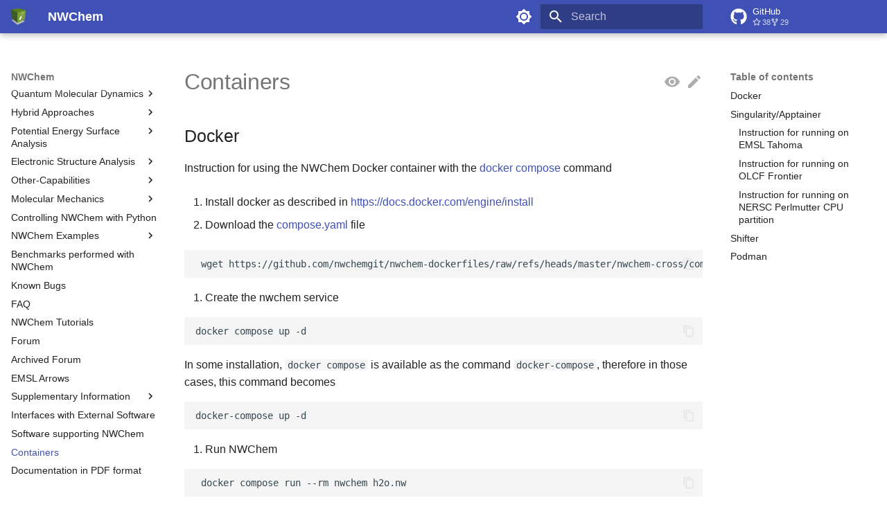

--- FILE ---
content_type: text/html; charset=utf-8
request_url: https://nwchemgit.github.io/Containers.html
body_size: 10132
content:

<!doctype html>
<html lang="en" class="no-js">
  <head>
    
      <meta charset="utf-8">
      <meta name="viewport" content="width=device-width,initial-scale=1">
      
        <meta name="description" content="NWChem Website">
      
      
      
        <link rel="canonical" href="https://nwchemgit.github.io/Containers.html">
      
      
        <link rel="prev" href="Software-supporting-NWChem.html">
      
      
      
      <link rel="icon" href="assets/images/favicon.png">
      <meta name="generator" content="mkdocs-1.6.0, mkdocs-material-9.5.26">
    
    
      
        <title>Containers - NWChem</title>
      
    
    
      <link rel="stylesheet" href="assets/stylesheets/main.6543a935.min.css">
      
        
        <link rel="stylesheet" href="assets/stylesheets/palette.06af60db.min.css">
      
      


    
    
      
    
    
      
    
    
      <link rel="stylesheet" href="stylesheets/extra.css">
    
    <script>__md_scope=new URL(".",location),__md_hash=e=>[...e].reduce((e,_)=>(e<<5)-e+_.charCodeAt(0),0),__md_get=(e,_=localStorage,t=__md_scope)=>JSON.parse(_.getItem(t.pathname+"."+e)),__md_set=(e,_,t=localStorage,a=__md_scope)=>{try{t.setItem(a.pathname+"."+e,JSON.stringify(_))}catch(e){}}</script>
    
      

    
    
    
  </head>
  
  
    
    
      
    
    
    
    
    <body dir="ltr" data-md-color-scheme="default" data-md-color-primary="indigo" data-md-color-accent="indigo">
  
    
    <input class="md-toggle" data-md-toggle="drawer" type="checkbox" id="__drawer" autocomplete="off">
    <input class="md-toggle" data-md-toggle="search" type="checkbox" id="__search" autocomplete="off">
    <label class="md-overlay" for="__drawer"></label>
    <div data-md-component="skip">
      
        
        <a href="#containers" class="md-skip">
          Skip to content
        </a>
      
    </div>
    <div data-md-component="announce">
      
    </div>
    
    
      

  

<header class="md-header md-header--shadow" data-md-component="header">
  <nav class="md-header__inner md-grid" aria-label="Header">
    <a href="index.html" title="NWChem" class="md-header__button md-logo" aria-label="NWChem" data-md-component="logo">
      
  <img src="assets/MS3logo.png" alt="logo">

    </a>
    <label class="md-header__button md-icon" for="__drawer">
      
      <svg xmlns="http://www.w3.org/2000/svg" viewBox="0 0 24 24"><path d="M3 6h18v2H3V6m0 5h18v2H3v-2m0 5h18v2H3v-2Z"/></svg>
    </label>
    <div class="md-header__title" data-md-component="header-title">
      <div class="md-header__ellipsis">
        <div class="md-header__topic">
          <span class="md-ellipsis">
            NWChem
          </span>
        </div>
        <div class="md-header__topic" data-md-component="header-topic">
          <span class="md-ellipsis">
            
              Containers
            
          </span>
        </div>
      </div>
    </div>
    
      
        <form class="md-header__option" data-md-component="palette">
  
    
    
    
    <input class="md-option" data-md-color-media="" data-md-color-scheme="default" data-md-color-primary="indigo" data-md-color-accent="indigo"  aria-label="Switch to dark mode"  type="radio" name="__palette" id="__palette_0">
    
      <label class="md-header__button md-icon" title="Switch to dark mode" for="__palette_1" hidden>
        <svg xmlns="http://www.w3.org/2000/svg" viewBox="0 0 24 24"><path d="M12 8a4 4 0 0 0-4 4 4 4 0 0 0 4 4 4 4 0 0 0 4-4 4 4 0 0 0-4-4m0 10a6 6 0 0 1-6-6 6 6 0 0 1 6-6 6 6 0 0 1 6 6 6 6 0 0 1-6 6m8-9.31V4h-4.69L12 .69 8.69 4H4v4.69L.69 12 4 15.31V20h4.69L12 23.31 15.31 20H20v-4.69L23.31 12 20 8.69Z"/></svg>
      </label>
    
  
    
    
    
    <input class="md-option" data-md-color-media="" data-md-color-scheme="slate" data-md-color-primary="indigo" data-md-color-accent="indigo"  aria-label="Switch to light mode"  type="radio" name="__palette" id="__palette_1">
    
      <label class="md-header__button md-icon" title="Switch to light mode" for="__palette_0" hidden>
        <svg xmlns="http://www.w3.org/2000/svg" viewBox="0 0 24 24"><path d="M12 18c-.89 0-1.74-.2-2.5-.55C11.56 16.5 13 14.42 13 12c0-2.42-1.44-4.5-3.5-5.45C10.26 6.2 11.11 6 12 6a6 6 0 0 1 6 6 6 6 0 0 1-6 6m8-9.31V4h-4.69L12 .69 8.69 4H4v4.69L.69 12 4 15.31V20h4.69L12 23.31 15.31 20H20v-4.69L23.31 12 20 8.69Z"/></svg>
      </label>
    
  
</form>
      
    
    
      <script>var media,input,key,value,palette=__md_get("__palette");if(palette&&palette.color){"(prefers-color-scheme)"===palette.color.media&&(media=matchMedia("(prefers-color-scheme: light)"),input=document.querySelector(media.matches?"[data-md-color-media='(prefers-color-scheme: light)']":"[data-md-color-media='(prefers-color-scheme: dark)']"),palette.color.media=input.getAttribute("data-md-color-media"),palette.color.scheme=input.getAttribute("data-md-color-scheme"),palette.color.primary=input.getAttribute("data-md-color-primary"),palette.color.accent=input.getAttribute("data-md-color-accent"));for([key,value]of Object.entries(palette.color))document.body.setAttribute("data-md-color-"+key,value)}</script>
    
    
    
      <label class="md-header__button md-icon" for="__search">
        
        <svg xmlns="http://www.w3.org/2000/svg" viewBox="0 0 24 24"><path d="M9.5 3A6.5 6.5 0 0 1 16 9.5c0 1.61-.59 3.09-1.56 4.23l.27.27h.79l5 5-1.5 1.5-5-5v-.79l-.27-.27A6.516 6.516 0 0 1 9.5 16 6.5 6.5 0 0 1 3 9.5 6.5 6.5 0 0 1 9.5 3m0 2C7 5 5 7 5 9.5S7 14 9.5 14 14 12 14 9.5 12 5 9.5 5Z"/></svg>
      </label>
      <div class="md-search" data-md-component="search" role="dialog">
  <label class="md-search__overlay" for="__search"></label>
  <div class="md-search__inner" role="search">
    <form class="md-search__form" name="search">
      <input type="text" class="md-search__input" name="query" aria-label="Search" placeholder="Search" autocapitalize="off" autocorrect="off" autocomplete="off" spellcheck="false" data-md-component="search-query" required>
      <label class="md-search__icon md-icon" for="__search">
        
        <svg xmlns="http://www.w3.org/2000/svg" viewBox="0 0 24 24"><path d="M9.5 3A6.5 6.5 0 0 1 16 9.5c0 1.61-.59 3.09-1.56 4.23l.27.27h.79l5 5-1.5 1.5-5-5v-.79l-.27-.27A6.516 6.516 0 0 1 9.5 16 6.5 6.5 0 0 1 3 9.5 6.5 6.5 0 0 1 9.5 3m0 2C7 5 5 7 5 9.5S7 14 9.5 14 14 12 14 9.5 12 5 9.5 5Z"/></svg>
        
        <svg xmlns="http://www.w3.org/2000/svg" viewBox="0 0 24 24"><path d="M20 11v2H8l5.5 5.5-1.42 1.42L4.16 12l7.92-7.92L13.5 5.5 8 11h12Z"/></svg>
      </label>
      <nav class="md-search__options" aria-label="Search">
        
          <a href="javascript:void(0)" class="md-search__icon md-icon" title="Share" aria-label="Share" data-clipboard data-clipboard-text="" data-md-component="search-share" tabindex="-1">
            
            <svg xmlns="http://www.w3.org/2000/svg" viewBox="0 0 24 24"><path d="M18 16.08c-.76 0-1.44.3-1.96.77L8.91 12.7c.05-.23.09-.46.09-.7 0-.24-.04-.47-.09-.7l7.05-4.11c.54.5 1.25.81 2.04.81a3 3 0 0 0 3-3 3 3 0 0 0-3-3 3 3 0 0 0-3 3c0 .24.04.47.09.7L8.04 9.81C7.5 9.31 6.79 9 6 9a3 3 0 0 0-3 3 3 3 0 0 0 3 3c.79 0 1.5-.31 2.04-.81l7.12 4.15c-.05.21-.08.43-.08.66 0 1.61 1.31 2.91 2.92 2.91 1.61 0 2.92-1.3 2.92-2.91A2.92 2.92 0 0 0 18 16.08Z"/></svg>
          </a>
        
        <button type="reset" class="md-search__icon md-icon" title="Clear" aria-label="Clear" tabindex="-1">
          
          <svg xmlns="http://www.w3.org/2000/svg" viewBox="0 0 24 24"><path d="M19 6.41 17.59 5 12 10.59 6.41 5 5 6.41 10.59 12 5 17.59 6.41 19 12 13.41 17.59 19 19 17.59 13.41 12 19 6.41Z"/></svg>
        </button>
      </nav>
      
    </form>
    <div class="md-search__output">
      <div class="md-search__scrollwrap" tabindex="0" data-md-scrollfix>
        <div class="md-search-result" data-md-component="search-result">
          <div class="md-search-result__meta">
            Initializing search
          </div>
          <ol class="md-search-result__list" role="presentation"></ol>
        </div>
      </div>
    </div>
  </div>
</div>
    
    
      <div class="md-header__source">
        <a href="https://github.com/nwchemgit/nwchem-wiki" title="Go to repository" class="md-source" data-md-component="source">
  <div class="md-source__icon md-icon">
    
    <svg xmlns="http://www.w3.org/2000/svg" viewBox="0 0 496 512"><!--! Font Awesome Free 6.5.2 by @fontawesome - https://fontawesome.com License - https://fontawesome.com/license/free (Icons: CC BY 4.0, Fonts: SIL OFL 1.1, Code: MIT License) Copyright 2024 Fonticons, Inc.--><path d="M165.9 397.4c0 2-2.3 3.6-5.2 3.6-3.3.3-5.6-1.3-5.6-3.6 0-2 2.3-3.6 5.2-3.6 3-.3 5.6 1.3 5.6 3.6zm-31.1-4.5c-.7 2 1.3 4.3 4.3 4.9 2.6 1 5.6 0 6.2-2s-1.3-4.3-4.3-5.2c-2.6-.7-5.5.3-6.2 2.3zm44.2-1.7c-2.9.7-4.9 2.6-4.6 4.9.3 2 2.9 3.3 5.9 2.6 2.9-.7 4.9-2.6 4.6-4.6-.3-1.9-3-3.2-5.9-2.9zM244.8 8C106.1 8 0 113.3 0 252c0 110.9 69.8 205.8 169.5 239.2 12.8 2.3 17.3-5.6 17.3-12.1 0-6.2-.3-40.4-.3-61.4 0 0-70 15-84.7-29.8 0 0-11.4-29.1-27.8-36.6 0 0-22.9-15.7 1.6-15.4 0 0 24.9 2 38.6 25.8 21.9 38.6 58.6 27.5 72.9 20.9 2.3-16 8.8-27.1 16-33.7-55.9-6.2-112.3-14.3-112.3-110.5 0-27.5 7.6-41.3 23.6-58.9-2.6-6.5-11.1-33.3 2.6-67.9 20.9-6.5 69 27 69 27 20-5.6 41.5-8.5 62.8-8.5s42.8 2.9 62.8 8.5c0 0 48.1-33.6 69-27 13.7 34.7 5.2 61.4 2.6 67.9 16 17.7 25.8 31.5 25.8 58.9 0 96.5-58.9 104.2-114.8 110.5 9.2 7.9 17 22.9 17 46.4 0 33.7-.3 75.4-.3 83.6 0 6.5 4.6 14.4 17.3 12.1C428.2 457.8 496 362.9 496 252 496 113.3 383.5 8 244.8 8zM97.2 352.9c-1.3 1-1 3.3.7 5.2 1.6 1.6 3.9 2.3 5.2 1 1.3-1 1-3.3-.7-5.2-1.6-1.6-3.9-2.3-5.2-1zm-10.8-8.1c-.7 1.3.3 2.9 2.3 3.9 1.6 1 3.6.7 4.3-.7.7-1.3-.3-2.9-2.3-3.9-2-.6-3.6-.3-4.3.7zm32.4 35.6c-1.6 1.3-1 4.3 1.3 6.2 2.3 2.3 5.2 2.6 6.5 1 1.3-1.3.7-4.3-1.3-6.2-2.2-2.3-5.2-2.6-6.5-1zm-11.4-14.7c-1.6 1-1.6 3.6 0 5.9 1.6 2.3 4.3 3.3 5.6 2.3 1.6-1.3 1.6-3.9 0-6.2-1.4-2.3-4-3.3-5.6-2z"/></svg>
  </div>
  <div class="md-source__repository">
    GitHub
  </div>
</a>
      </div>
    
  </nav>
  
</header>
    
    <div class="md-container" data-md-component="container">
      
      
        
          
        
      
      <main class="md-main" data-md-component="main">
        <div class="md-main__inner md-grid">
          
            
              
              <div class="md-sidebar md-sidebar--primary" data-md-component="sidebar" data-md-type="navigation" >
                <div class="md-sidebar__scrollwrap">
                  <div class="md-sidebar__inner">
                    



<nav class="md-nav md-nav--primary" aria-label="Navigation" data-md-level="0">
  <label class="md-nav__title" for="__drawer">
    <a href="index.html" title="NWChem" class="md-nav__button md-logo" aria-label="NWChem" data-md-component="logo">
      
  <img src="assets/MS3logo.png" alt="logo">

    </a>
    NWChem
  </label>
  
    <div class="md-nav__source">
      <a href="https://github.com/nwchemgit/nwchem-wiki" title="Go to repository" class="md-source" data-md-component="source">
  <div class="md-source__icon md-icon">
    
    <svg xmlns="http://www.w3.org/2000/svg" viewBox="0 0 496 512"><!--! Font Awesome Free 6.5.2 by @fontawesome - https://fontawesome.com License - https://fontawesome.com/license/free (Icons: CC BY 4.0, Fonts: SIL OFL 1.1, Code: MIT License) Copyright 2024 Fonticons, Inc.--><path d="M165.9 397.4c0 2-2.3 3.6-5.2 3.6-3.3.3-5.6-1.3-5.6-3.6 0-2 2.3-3.6 5.2-3.6 3-.3 5.6 1.3 5.6 3.6zm-31.1-4.5c-.7 2 1.3 4.3 4.3 4.9 2.6 1 5.6 0 6.2-2s-1.3-4.3-4.3-5.2c-2.6-.7-5.5.3-6.2 2.3zm44.2-1.7c-2.9.7-4.9 2.6-4.6 4.9.3 2 2.9 3.3 5.9 2.6 2.9-.7 4.9-2.6 4.6-4.6-.3-1.9-3-3.2-5.9-2.9zM244.8 8C106.1 8 0 113.3 0 252c0 110.9 69.8 205.8 169.5 239.2 12.8 2.3 17.3-5.6 17.3-12.1 0-6.2-.3-40.4-.3-61.4 0 0-70 15-84.7-29.8 0 0-11.4-29.1-27.8-36.6 0 0-22.9-15.7 1.6-15.4 0 0 24.9 2 38.6 25.8 21.9 38.6 58.6 27.5 72.9 20.9 2.3-16 8.8-27.1 16-33.7-55.9-6.2-112.3-14.3-112.3-110.5 0-27.5 7.6-41.3 23.6-58.9-2.6-6.5-11.1-33.3 2.6-67.9 20.9-6.5 69 27 69 27 20-5.6 41.5-8.5 62.8-8.5s42.8 2.9 62.8 8.5c0 0 48.1-33.6 69-27 13.7 34.7 5.2 61.4 2.6 67.9 16 17.7 25.8 31.5 25.8 58.9 0 96.5-58.9 104.2-114.8 110.5 9.2 7.9 17 22.9 17 46.4 0 33.7-.3 75.4-.3 83.6 0 6.5 4.6 14.4 17.3 12.1C428.2 457.8 496 362.9 496 252 496 113.3 383.5 8 244.8 8zM97.2 352.9c-1.3 1-1 3.3.7 5.2 1.6 1.6 3.9 2.3 5.2 1 1.3-1 1-3.3-.7-5.2-1.6-1.6-3.9-2.3-5.2-1zm-10.8-8.1c-.7 1.3.3 2.9 2.3 3.9 1.6 1 3.6.7 4.3-.7.7-1.3-.3-2.9-2.3-3.9-2-.6-3.6-.3-4.3.7zm32.4 35.6c-1.6 1.3-1 4.3 1.3 6.2 2.3 2.3 5.2 2.6 6.5 1 1.3-1.3.7-4.3-1.3-6.2-2.2-2.3-5.2-2.6-6.5-1zm-11.4-14.7c-1.6 1-1.6 3.6 0 5.9 1.6 2.3 4.3 3.3 5.6 2.3 1.6-1.3 1.6-3.9 0-6.2-1.4-2.3-4-3.3-5.6-2z"/></svg>
  </div>
  <div class="md-source__repository">
    GitHub
  </div>
</a>
    </div>
  
  <ul class="md-nav__list" data-md-scrollfix>
    
      
      
  
  
  
  
    <li class="md-nav__item">
      <a href="index.html" class="md-nav__link">
        
  
  <span class="md-ellipsis">
    NWChem Homepage
  </span>
  

      </a>
    </li>
  

    
      
      
  
  
  
  
    <li class="md-nav__item">
      <a href="Home.html" class="md-nav__link">
        
  
  <span class="md-ellipsis">
    NWChem Manual
  </span>
  

      </a>
    </li>
  

    
      
      
  
  
  
  
    
    
      
        
      
        
      
    
    
    
    <li class="md-nav__item md-nav__item--nested">
      
        
        
        <input class="md-nav__toggle md-toggle " type="checkbox" id="__nav_3" >
        
          
          <label class="md-nav__link" for="__nav_3" id="__nav_3_label" tabindex="0">
            
  
  <span class="md-ellipsis">
    How to get NWChem
  </span>
  

            <span class="md-nav__icon md-icon"></span>
          </label>
        
        <nav class="md-nav" data-md-level="1" aria-labelledby="__nav_3_label" aria-expanded="false">
          <label class="md-nav__title" for="__nav_3">
            <span class="md-nav__icon md-icon"></span>
            How to get NWChem
          </label>
          <ul class="md-nav__list" data-md-scrollfix>
            
              
                
  
  
  
  
    <li class="md-nav__item">
      <a href="Download.html" class="md-nav__link">
        
  
  <span class="md-ellipsis">
    How to download and install NWChem
  </span>
  

      </a>
    </li>
  

              
            
              
                
  
  
  
  
    <li class="md-nav__item">
      <a href="Compiling-NWChem.html" class="md-nav__link">
        
  
  <span class="md-ellipsis">
    Compiling NWChem from source
  </span>
  

      </a>
    </li>
  

              
            
          </ul>
        </nav>
      
    </li>
  

    
      
      
  
  
  
  
    
    
      
        
      
        
      
    
    
    
    <li class="md-nav__item md-nav__item--nested">
      
        
        
        <input class="md-nav__toggle md-toggle " type="checkbox" id="__nav_4" >
        
          
          <label class="md-nav__link" for="__nav_4" id="__nav_4_label" tabindex="0">
            
  
  <span class="md-ellipsis">
    Introduction 
  </span>
  

            <span class="md-nav__icon md-icon"></span>
          </label>
        
        <nav class="md-nav" data-md-level="1" aria-labelledby="__nav_4_label" aria-expanded="false">
          <label class="md-nav__title" for="__nav_4">
            <span class="md-nav__icon md-icon"></span>
            Introduction 
          </label>
          <ul class="md-nav__list" data-md-scrollfix>
            
              
                
  
  
  
  
    <li class="md-nav__item">
      <a href="Getting-Started.html" class="md-nav__link">
        
  
  <span class="md-ellipsis">
    Getting Started
  </span>
  

      </a>
    </li>
  

              
            
              
                
  
  
  
  
    <li class="md-nav__item">
      <a href="NWChem-Architecture.html" class="md-nav__link">
        
  
  <span class="md-ellipsis">
    NWChem Architecture
  </span>
  

      </a>
    </li>
  

              
            
          </ul>
        </nav>
      
    </li>
  

    
      
      
  
  
  
  
    <li class="md-nav__item">
      <a href="Capabilities.html" class="md-nav__link">
        
  
  <span class="md-ellipsis">
    Functionalities
  </span>
  

      </a>
    </li>
  

    
      
      
  
  
  
  
    <li class="md-nav__item">
      <a href="Top-level.html" class="md-nav__link">
        
  
  <span class="md-ellipsis">
    Top-level Directives
  </span>
  

      </a>
    </li>
  

    
      
      
  
  
  
  
    <li class="md-nav__item">
      <a href="Geometry.html" class="md-nav__link">
        
  
  <span class="md-ellipsis">
    Geometries
  </span>
  

      </a>
    </li>
  

    
      
      
  
  
  
  
    <li class="md-nav__item">
      <a href="Basis.html" class="md-nav__link">
        
  
  <span class="md-ellipsis">
    Basis sets
  </span>
  

      </a>
    </li>
  

    
      
      
  
  
  
  
    <li class="md-nav__item">
      <a href="ECP.html" class="md-nav__link">
        
  
  <span class="md-ellipsis">
    Effective Core Potentials
  </span>
  

      </a>
    </li>
  

    
      
      
  
  
  
  
    <li class="md-nav__item">
      <a href="Relativistic-All-electron-Approximations.html" class="md-nav__link">
        
  
  <span class="md-ellipsis">
    Relativistic all-electron approximations
  </span>
  

      </a>
    </li>
  

    
      
      
  
  
  
  
    
    
      
        
      
        
      
        
      
        
      
        
      
        
      
        
      
        
      
        
      
        
      
        
      
    
    
    
    <li class="md-nav__item md-nav__item--nested">
      
        
        
        <input class="md-nav__toggle md-toggle " type="checkbox" id="__nav_11" >
        
          
          <label class="md-nav__link" for="__nav_11" id="__nav_11_label" tabindex="0">
            
  
  <span class="md-ellipsis">
    Quantum-Mechanical-Methods
  </span>
  

            <span class="md-nav__icon md-icon"></span>
          </label>
        
        <nav class="md-nav" data-md-level="1" aria-labelledby="__nav_11_label" aria-expanded="false">
          <label class="md-nav__title" for="__nav_11">
            <span class="md-nav__icon md-icon"></span>
            Quantum-Mechanical-Methods
          </label>
          <ul class="md-nav__list" data-md-scrollfix>
            
              
                
  
  
  
  
    <li class="md-nav__item">
      <a href="Hartree-Fock-Theory-for-Molecules.html" class="md-nav__link">
        
  
  <span class="md-ellipsis">
    Hartree-Fock
  </span>
  

      </a>
    </li>
  

              
            
              
                
  
  
  
  
    <li class="md-nav__item">
      <a href="Density-Functional-Theory-for-Molecules.html" class="md-nav__link">
        
  
  <span class="md-ellipsis">
    Density Functional Theory (DFT)
  </span>
  

      </a>
    </li>
  

              
            
              
                
  
  
  
  
    <li class="md-nav__item">
      <a href="Excited-State-Calculations.html" class="md-nav__link">
        
  
  <span class="md-ellipsis">
    CIS, TDHF, TDDFT
  </span>
  

      </a>
    </li>
  

              
            
              
                
  
  
  
  
    <li class="md-nav__item">
      <a href="RT-TDDFT.html" class="md-nav__link">
        
  
  <span class="md-ellipsis">
    Real-time TDDFT
  </span>
  

      </a>
    </li>
  

              
            
              
                
  
  
  
  
    <li class="md-nav__item">
      <a href="Plane-Wave-Density-Functional-Theory.html" class="md-nav__link">
        
  
  <span class="md-ellipsis">
    Plane-Wave Density Functional Theory
  </span>
  

      </a>
    </li>
  

              
            
              
                
  
  
  
  
    <li class="md-nav__item">
      <a href="TCE.html" class="md-nav__link">
        
  
  <span class="md-ellipsis">
    Tensor Contraction Engine Module: CI, MBPT, and CC
  </span>
  

      </a>
    </li>
  

              
            
              
                
  
  
  
  
    <li class="md-nav__item">
      <a href="MP2.html" class="md-nav__link">
        
  
  <span class="md-ellipsis">
    MP2
  </span>
  

      </a>
    </li>
  

              
            
              
                
  
  
  
  
    <li class="md-nav__item">
      <a href="CCSD.html" class="md-nav__link">
        
  
  <span class="md-ellipsis">
    Coupled Cluster Calculations
  </span>
  

      </a>
    </li>
  

              
            
              
                
  
  
  
  
    <li class="md-nav__item">
      <a href="Multiconfiguration_SCF.html" class="md-nav__link">
        
  
  <span class="md-ellipsis">
    MCSCF
  </span>
  

      </a>
    </li>
  

              
            
              
                
  
  
  
  
    <li class="md-nav__item">
      <a href="GW.html" class="md-nav__link">
        
  
  <span class="md-ellipsis">
    Molecular GW
  </span>
  

      </a>
    </li>
  

              
            
              
                
  
  
  
  
    <li class="md-nav__item">
      <a href="XTB.html" class="md-nav__link">
        
  
  <span class="md-ellipsis">
    XTB
  </span>
  

      </a>
    </li>
  

              
            
          </ul>
        </nav>
      
    </li>
  

    
      
      
  
  
  
  
    
    
      
        
      
        
      
    
    
    
    <li class="md-nav__item md-nav__item--nested">
      
        
        
        <input class="md-nav__toggle md-toggle " type="checkbox" id="__nav_12" >
        
          
          <label class="md-nav__link" for="__nav_12" id="__nav_12_label" tabindex="0">
            
  
  <span class="md-ellipsis">
    Quantum Molecular Dynamics
  </span>
  

            <span class="md-nav__icon md-icon"></span>
          </label>
        
        <nav class="md-nav" data-md-level="1" aria-labelledby="__nav_12_label" aria-expanded="false">
          <label class="md-nav__title" for="__nav_12">
            <span class="md-nav__icon md-icon"></span>
            Quantum Molecular Dynamics
          </label>
          <ul class="md-nav__list" data-md-scrollfix>
            
              
                
  
  
  
  
    <li class="md-nav__item">
      <a href="Plane-Wave-Density-Functional-Theory.html" class="md-nav__link">
        
  
  <span class="md-ellipsis">
    Plane-Wave Density Functional Theory
  </span>
  

      </a>
    </li>
  

              
            
              
                
  
  
  
  
    <li class="md-nav__item">
      <a href="Gaussian-Basis-AIMD.html" class="md-nav__link">
        
  
  <span class="md-ellipsis">
    Gaussian Basis AIMD
  </span>
  

      </a>
    </li>
  

              
            
          </ul>
        </nav>
      
    </li>
  

    
      
      
  
  
  
  
    
    
      
        
      
        
      
        
      
        
      
        
      
        
      
    
    
    
    <li class="md-nav__item md-nav__item--nested">
      
        
        
        <input class="md-nav__toggle md-toggle " type="checkbox" id="__nav_13" >
        
          
          <label class="md-nav__link" for="__nav_13" id="__nav_13_label" tabindex="0">
            
  
  <span class="md-ellipsis">
    Hybrid Approaches
  </span>
  

            <span class="md-nav__icon md-icon"></span>
          </label>
        
        <nav class="md-nav" data-md-level="1" aria-labelledby="__nav_13_label" aria-expanded="false">
          <label class="md-nav__title" for="__nav_13">
            <span class="md-nav__icon md-icon"></span>
            Hybrid Approaches
          </label>
          <ul class="md-nav__list" data-md-scrollfix>
            
              
                
  
  
  
  
    <li class="md-nav__item">
      <a href="Solvation-Models.html" class="md-nav__link">
        
  
  <span class="md-ellipsis">
    Solvation Models
  </span>
  

      </a>
    </li>
  

              
            
              
                
  
  
  
  
    <li class="md-nav__item">
      <a href="VEM-Model.html" class="md-nav__link">
        
  
  <span class="md-ellipsis">
    VEM (Vertical Excitation or Emission) Model
  </span>
  

      </a>
    </li>
  

              
            
              
                
  
  
  
  
    <li class="md-nav__item">
      <a href="ONIOM.html" class="md-nav__link">
        
  
  <span class="md-ellipsis">
    Hybrid Calculations with ONIOM
  </span>
  

      </a>
    </li>
  

              
            
              
                
  
  
  
  
    
    
      
        
      
        
      
        
      
        
      
        
      
        
      
        
      
        
      
        
      
    
    
    
    <li class="md-nav__item md-nav__item--nested">
      
        
        
        <input class="md-nav__toggle md-toggle " type="checkbox" id="__nav_13_4" >
        
          
          <label class="md-nav__link" for="__nav_13_4" id="__nav_13_4_label" tabindex="0">
            
  
  <span class="md-ellipsis">
    QMMM
  </span>
  

            <span class="md-nav__icon md-icon"></span>
          </label>
        
        <nav class="md-nav" data-md-level="2" aria-labelledby="__nav_13_4_label" aria-expanded="false">
          <label class="md-nav__title" for="__nav_13_4">
            <span class="md-nav__icon md-icon"></span>
            QMMM
          </label>
          <ul class="md-nav__list" data-md-scrollfix>
            
              
                
  
  
  
  
    <li class="md-nav__item">
      <a href="qmmm_introduction.html" class="md-nav__link">
        
  
  <span class="md-ellipsis">
    QMMM Introduction
  </span>
  

      </a>
    </li>
  

              
            
              
                
  
  
  
  
    <li class="md-nav__item">
      <a href="QMMM.html" class="md-nav__link">
        
  
  <span class="md-ellipsis">
    QMMM table of contents
  </span>
  

      </a>
    </li>
  

              
            
              
                
  
  
  
  
    
    
      
        
      
        
      
        
      
        
      
        
      
    
    
    
    <li class="md-nav__item md-nav__item--nested">
      
        
        
        <input class="md-nav__toggle md-toggle " type="checkbox" id="__nav_13_4_3" >
        
          
          <label class="md-nav__link" for="__nav_13_4_3" id="__nav_13_4_3_label" tabindex="0">
            
  
  <span class="md-ellipsis">
    QMMM Restart and Topology Files
  </span>
  

            <span class="md-nav__icon md-icon"></span>
          </label>
        
        <nav class="md-nav" data-md-level="3" aria-labelledby="__nav_13_4_3_label" aria-expanded="false">
          <label class="md-nav__title" for="__nav_13_4_3">
            <span class="md-nav__icon md-icon"></span>
            QMMM Restart and Topology Files
          </label>
          <ul class="md-nav__list" data-md-scrollfix>
            
              
                
  
  
  
  
    <li class="md-nav__item">
      <a href="QMMM_Restart_and_Topology_Files.html" class="md-nav__link">
        
  
  <span class="md-ellipsis">
    Overview
  </span>
  

      </a>
    </li>
  

              
            
              
                
  
  
  
  
    <li class="md-nav__item">
      <a href="QMMM_Preparation_Prerequisites.html" class="md-nav__link">
        
  
  <span class="md-ellipsis">
    QMMM Preparation Prerequisites
  </span>
  

      </a>
    </li>
  

              
            
              
                
  
  
  
  
    <li class="md-nav__item">
      <a href="Qmmm_preparation_basic.html" class="md-nav__link">
        
  
  <span class="md-ellipsis">
    Qmmm preparation basic
  </span>
  

      </a>
    </li>
  

              
            
              
                
  
  
  
  
    <li class="md-nav__item">
      <a href="Qmmm_preparation_solvation.html" class="md-nav__link">
        
  
  <span class="md-ellipsis">
    Qmmm preparation solvation
  </span>
  

      </a>
    </li>
  

              
            
              
                
  
  
  
  
    <li class="md-nav__item">
      <a href="Qmmm_preparation_constraints.html" class="md-nav__link">
        
  
  <span class="md-ellipsis">
    Qmmm preparation constraints
  </span>
  

      </a>
    </li>
  

              
            
          </ul>
        </nav>
      
    </li>
  

              
            
              
                
  
  
  
  
    
    
      
        
      
        
      
        
      
        
      
    
    
    
    <li class="md-nav__item md-nav__item--nested">
      
        
        
        <input class="md-nav__toggle md-toggle " type="checkbox" id="__nav_13_4_4" >
        
          
          <label class="md-nav__link" for="__nav_13_4_4" id="__nav_13_4_4_label" tabindex="0">
            
  
  <span class="md-ellipsis">
    QMMM Input File
  </span>
  

            <span class="md-nav__icon md-icon"></span>
          </label>
        
        <nav class="md-nav" data-md-level="3" aria-labelledby="__nav_13_4_4_label" aria-expanded="false">
          <label class="md-nav__title" for="__nav_13_4_4">
            <span class="md-nav__icon md-icon"></span>
            QMMM Input File
          </label>
          <ul class="md-nav__list" data-md-scrollfix>
            
              
                
  
  
  
  
    <li class="md-nav__item">
      <a href="QMMM_Input_File.html" class="md-nav__link">
        
  
  <span class="md-ellipsis">
    Overview
  </span>
  

      </a>
    </li>
  

              
            
              
                
  
  
  
  
    <li class="md-nav__item">
      <a href="QMMM_QM_Parameters.html" class="md-nav__link">
        
  
  <span class="md-ellipsis">
    QM_Parameters
  </span>
  

      </a>
    </li>
  

              
            
              
                
  
  
  
  
    <li class="md-nav__item">
      <a href="QMMM_MM_Parameters.html" class="md-nav__link">
        
  
  <span class="md-ellipsis">
    QMMM MM Parameters
  </span>
  

      </a>
    </li>
  

              
            
              
                
  
  
  
  
    <li class="md-nav__item">
      <a href="QMMM_QMMM_Parameters.html" class="md-nav__link">
        
  
  <span class="md-ellipsis">
    QM/MM parameters
  </span>
  

      </a>
    </li>
  

              
            
          </ul>
        </nav>
      
    </li>
  

              
            
              
                
  
  
  
  
    
    
      
        
      
        
      
        
      
        
      
    
    
    
    <li class="md-nav__item md-nav__item--nested">
      
        
        
        <input class="md-nav__toggle md-toggle " type="checkbox" id="__nav_13_4_5" >
        
          
          <label class="md-nav__link" for="__nav_13_4_5" id="__nav_13_4_5_label" tabindex="0">
            
  
  <span class="md-ellipsis">
    QMMMM Single Point Calculations
  </span>
  

            <span class="md-nav__icon md-icon"></span>
          </label>
        
        <nav class="md-nav" data-md-level="3" aria-labelledby="__nav_13_4_5_label" aria-expanded="false">
          <label class="md-nav__title" for="__nav_13_4_5">
            <span class="md-nav__icon md-icon"></span>
            QMMMM Single Point Calculations
          </label>
          <ul class="md-nav__list" data-md-scrollfix>
            
              
                
  
  
  
  
    <li class="md-nav__item">
      <a href="qmmm_sp_energy.html" class="md-nav__link">
        
  
  <span class="md-ellipsis">
    QMMM Ground State Energy and Gradient
  </span>
  

      </a>
    </li>
  

              
            
              
                
  
  
  
  
    <li class="md-nav__item">
      <a href="QMMM_Excited_States.html" class="md-nav__link">
        
  
  <span class="md-ellipsis">
    QMMM Excited State Energy
  </span>
  

      </a>
    </li>
  

              
            
              
                
  
  
  
  
    <li class="md-nav__item">
      <a href="qmmm_sp_property.html" class="md-nav__link">
        
  
  <span class="md-ellipsis">
    QMMM Properties
  </span>
  

      </a>
    </li>
  

              
            
              
                
  
  
  
  
    <li class="md-nav__item">
      <a href="QMMM_ESP.html" class="md-nav__link">
        
  
  <span class="md-ellipsis">
    QMMM ESP Charge Analysis
  </span>
  

      </a>
    </li>
  

              
            
          </ul>
        </nav>
      
    </li>
  

              
            
              
                
  
  
  
  
    
    
      
        
      
        
      
        
      
        
      
    
    
    
    <li class="md-nav__item md-nav__item--nested">
      
        
        
        <input class="md-nav__toggle md-toggle " type="checkbox" id="__nav_13_4_6" >
        
          
          <label class="md-nav__link" for="__nav_13_4_6" id="__nav_13_4_6_label" tabindex="0">
            
  
  <span class="md-ellipsis">
    QMMM Potential Energy Surface Analysis
  </span>
  

            <span class="md-nav__icon md-icon"></span>
          </label>
        
        <nav class="md-nav" data-md-level="3" aria-labelledby="__nav_13_4_6_label" aria-expanded="false">
          <label class="md-nav__title" for="__nav_13_4_6">
            <span class="md-nav__icon md-icon"></span>
            QMMM Potential Energy Surface Analysis
          </label>
          <ul class="md-nav__list" data-md-scrollfix>
            
              
                
  
  
  
  
    <li class="md-nav__item">
      <a href="Qmmm_optimization.html" class="md-nav__link">
        
  
  <span class="md-ellipsis">
    QMMM Optimization
  </span>
  

      </a>
    </li>
  

              
            
              
                
  
  
  
  
    <li class="md-nav__item">
      <a href="QMMM_Transition_States.html" class="md-nav__link">
        
  
  <span class="md-ellipsis">
    QMMM Transition States
  </span>
  

      </a>
    </li>
  

              
            
              
                
  
  
  
  
    <li class="md-nav__item">
      <a href="Qmmm_freq.html" class="md-nav__link">
        
  
  <span class="md-ellipsis">
    QMMM Hessians and Frequency
  </span>
  

      </a>
    </li>
  

              
            
              
                
  
  
  
  
    <li class="md-nav__item">
      <a href="Qmmm_NEB_Calculations.html" class="md-nav__link">
        
  
  <span class="md-ellipsis">
    QMMM Reaction Pathway Calculations with NEB
  </span>
  

      </a>
    </li>
  

              
            
          </ul>
        </nav>
      
    </li>
  

              
            
              
                
  
  
  
  
    <li class="md-nav__item">
      <a href="QMMM_Dynamics.html" class="md-nav__link">
        
  
  <span class="md-ellipsis">
    QMMM Dynamics
  </span>
  

      </a>
    </li>
  

              
            
              
                
  
  
  
  
    <li class="md-nav__item">
      <a href="QMMM_Free_Energy.html" class="md-nav__link">
        
  
  <span class="md-ellipsis">
    QMMM Free Energy
  </span>
  

      </a>
    </li>
  

              
            
              
                
  
  
  
  
    <li class="md-nav__item">
      <a href="QMMM_Appendix.html" class="md-nav__link">
        
  
  <span class="md-ellipsis">
    QMMM Apppendix
  </span>
  

      </a>
    </li>
  

              
            
          </ul>
        </nav>
      
    </li>
  

              
            
              
                
  
  
  
  
    <li class="md-nav__item">
      <a href="Bq.html" class="md-nav__link">
        
  
  <span class="md-ellipsis">
    Point charges
  </span>
  

      </a>
    </li>
  

              
            
              
                
  
  
  
  
    <li class="md-nav__item">
      <a href="1D-RISM.html" class="md-nav__link">
        
  
  <span class="md-ellipsis">
    1-D RISM
  </span>
  

      </a>
    </li>
  

              
            
          </ul>
        </nav>
      
    </li>
  

    
      
      
  
  
  
  
    
    
      
        
      
        
      
        
      
        
      
    
    
    
    <li class="md-nav__item md-nav__item--nested">
      
        
        
        <input class="md-nav__toggle md-toggle " type="checkbox" id="__nav_14" >
        
          
          <label class="md-nav__link" for="__nav_14" id="__nav_14_label" tabindex="0">
            
  
  <span class="md-ellipsis">
    Potential Energy Surface Analysis
  </span>
  

            <span class="md-nav__icon md-icon"></span>
          </label>
        
        <nav class="md-nav" data-md-level="1" aria-labelledby="__nav_14_label" aria-expanded="false">
          <label class="md-nav__title" for="__nav_14">
            <span class="md-nav__icon md-icon"></span>
            Potential Energy Surface Analysis
          </label>
          <ul class="md-nav__list" data-md-scrollfix>
            
              
                
  
  
  
  
    <li class="md-nav__item">
      <a href="Geometry-Optimization.html" class="md-nav__link">
        
  
  <span class="md-ellipsis">
    Geometry Optimization
  </span>
  

      </a>
    </li>
  

              
            
              
                
  
  
  
  
    <li class="md-nav__item">
      <a href="Hessians-and-Vibrational-Frequencies.html" class="md-nav__link">
        
  
  <span class="md-ellipsis">
    Hessians
  </span>
  

      </a>
    </li>
  

              
            
              
                
  
  
  
  
    <li class="md-nav__item">
      <a href="Constraints.html" class="md-nav__link">
        
  
  <span class="md-ellipsis">
    Constraints
  </span>
  

      </a>
    </li>
  

              
            
              
                
  
  
  
  
    <li class="md-nav__item">
      <a href="Nudged-Elastic-Band-and-Zero-Temperature-String-Methods.html" class="md-nav__link">
        
  
  <span class="md-ellipsis">
    Nudged Elastic Band (NEB) method
  </span>
  

      </a>
    </li>
  

              
            
          </ul>
        </nav>
      
    </li>
  

    
      
      
  
  
  
  
    
    
      
        
      
        
      
        
      
        
      
    
    
    
    <li class="md-nav__item md-nav__item--nested">
      
        
        
        <input class="md-nav__toggle md-toggle " type="checkbox" id="__nav_15" >
        
          
          <label class="md-nav__link" for="__nav_15" id="__nav_15_label" tabindex="0">
            
  
  <span class="md-ellipsis">
    Electronic Structure Analysis
  </span>
  

            <span class="md-nav__icon md-icon"></span>
          </label>
        
        <nav class="md-nav" data-md-level="1" aria-labelledby="__nav_15_label" aria-expanded="false">
          <label class="md-nav__title" for="__nav_15">
            <span class="md-nav__icon md-icon"></span>
            Electronic Structure Analysis
          </label>
          <ul class="md-nav__list" data-md-scrollfix>
            
              
                
  
  
  
  
    <li class="md-nav__item">
      <a href="Properties.html" class="md-nav__link">
        
  
  <span class="md-ellipsis">
    Properties
  </span>
  

      </a>
    </li>
  

              
            
              
                
  
  
  
  
    <li class="md-nav__item">
      <a href="ESP.html" class="md-nav__link">
        
  
  <span class="md-ellipsis">
    Electrostatic potentials
  </span>
  

      </a>
    </li>
  

              
            
              
                
  
  
  
  
    <li class="md-nav__item">
      <a href="DPLOT.html" class="md-nav__link">
        
  
  <span class="md-ellipsis">
    DPLOT
  </span>
  

      </a>
    </li>
  

              
            
              
                
  
  
  
  
    <li class="md-nav__item">
      <a href="FCIDUMP.html" class="md-nav__link">
        
  
  <span class="md-ellipsis">
    FCIDUMP
  </span>
  

      </a>
    </li>
  

              
            
          </ul>
        </nav>
      
    </li>
  

    
      
      
  
  
  
  
    
    
      
        
      
        
      
        
      
        
      
        
      
        
      
    
    
    
    <li class="md-nav__item md-nav__item--nested">
      
        
        
        <input class="md-nav__toggle md-toggle " type="checkbox" id="__nav_16" >
        
          
          <label class="md-nav__link" for="__nav_16" id="__nav_16_label" tabindex="0">
            
  
  <span class="md-ellipsis">
    Other-Capabilities
  </span>
  

            <span class="md-nav__icon md-icon"></span>
          </label>
        
        <nav class="md-nav" data-md-level="1" aria-labelledby="__nav_16_label" aria-expanded="false">
          <label class="md-nav__title" for="__nav_16">
            <span class="md-nav__icon md-icon"></span>
            Other-Capabilities
          </label>
          <ul class="md-nav__list" data-md-scrollfix>
            
              
                
  
  
  
  
    <li class="md-nav__item">
      <a href="Electron-Transfer.html" class="md-nav__link">
        
  
  <span class="md-ellipsis">
    Electron Transfer
  </span>
  

      </a>
    </li>
  

              
            
              
                
  
  
  
  
    <li class="md-nav__item">
      <a href="Python.html" class="md-nav__link">
        
  
  <span class="md-ellipsis">
    Controlling NWChem with Python
  </span>
  

      </a>
    </li>
  

              
            
              
                
  
  
  
  
    <li class="md-nav__item">
      <a href="Quantum.html" class="md-nav__link">
        
  
  <span class="md-ellipsis">
    Quantum
  </span>
  

      </a>
    </li>
  

              
            
              
                
  
  
  
  
    <li class="md-nav__item">
      <a href="VSCF.html" class="md-nav__link">
        
  
  <span class="md-ellipsis">
    Vibrational SCF (VSCF)
  </span>
  

      </a>
    </li>
  

              
            
              
                
  
  
  
  
    <li class="md-nav__item">
      <a href="CCCA_method.html" class="md-nav__link">
        
  
  <span class="md-ellipsis">
    Correlation consistent Composite Approach (ccCA)
  </span>
  

      </a>
    </li>
  

              
            
              
                
  
  
  
  
    <li class="md-nav__item">
      <a href="Interface.html" class="md-nav__link">
        
  
  <span class="md-ellipsis">
    Interfaces to Other Programs
  </span>
  

      </a>
    </li>
  

              
            
          </ul>
        </nav>
      
    </li>
  

    
      
      
  
  
  
  
    
    
      
        
      
        
      
        
      
        
      
    
    
    
    <li class="md-nav__item md-nav__item--nested">
      
        
        
        <input class="md-nav__toggle md-toggle " type="checkbox" id="__nav_17" >
        
          
          <label class="md-nav__link" for="__nav_17" id="__nav_17_label" tabindex="0">
            
  
  <span class="md-ellipsis">
    Molecular Mechanics
  </span>
  

            <span class="md-nav__icon md-icon"></span>
          </label>
        
        <nav class="md-nav" data-md-level="1" aria-labelledby="__nav_17_label" aria-expanded="false">
          <label class="md-nav__title" for="__nav_17">
            <span class="md-nav__icon md-icon"></span>
            Molecular Mechanics
          </label>
          <ul class="md-nav__list" data-md-scrollfix>
            
              
                
  
  
  
  
    <li class="md-nav__item">
      <a href="Prepare.html" class="md-nav__link">
        
  
  <span class="md-ellipsis">
    Prepare
  </span>
  

      </a>
    </li>
  

              
            
              
                
  
  
  
  
    <li class="md-nav__item">
      <a href="MD.html" class="md-nav__link">
        
  
  <span class="md-ellipsis">
    Molecular dynamics
  </span>
  

      </a>
    </li>
  

              
            
              
                
  
  
  
  
    <li class="md-nav__item">
      <a href="Analysis.html" class="md-nav__link">
        
  
  <span class="md-ellipsis">
    Analysis
  </span>
  

      </a>
    </li>
  

              
            
              
                
  
  
  
  
    <li class="md-nav__item">
      <a href="Format_of_MD_Files.html" class="md-nav__link">
        
  
  <span class="md-ellipsis">
    Format of MD files
  </span>
  

      </a>
    </li>
  

              
            
          </ul>
        </nav>
      
    </li>
  

    
      
      
  
  
  
  
    <li class="md-nav__item">
      <a href="Python.html" class="md-nav__link">
        
  
  <span class="md-ellipsis">
    Controlling NWChem with Python
  </span>
  

      </a>
    </li>
  

    
      
      
  
  
  
  
    
    
      
        
      
        
      
    
    
    
    <li class="md-nav__item md-nav__item--nested">
      
        
        
        <input class="md-nav__toggle md-toggle " type="checkbox" id="__nav_19" >
        
          
          <label class="md-nav__link" for="__nav_19" id="__nav_19_label" tabindex="0">
            
  
  <span class="md-ellipsis">
    NWChem Examples
  </span>
  

            <span class="md-nav__icon md-icon"></span>
          </label>
        
        <nav class="md-nav" data-md-level="1" aria-labelledby="__nav_19_label" aria-expanded="false">
          <label class="md-nav__title" for="__nav_19">
            <span class="md-nav__icon md-icon"></span>
            NWChem Examples
          </label>
          <ul class="md-nav__list" data-md-scrollfix>
            
              
                
  
  
  
  
    <li class="md-nav__item">
      <a href="Sample.html" class="md-nav__link">
        
  
  <span class="md-ellipsis">
    Sample input files
  </span>
  

      </a>
    </li>
  

              
            
              
                
  
  
  
  
    <li class="md-nav__item">
      <a href="Geometry-examples.html" class="md-nav__link">
        
  
  <span class="md-ellipsis">
    Examples of geometries using symmetry
  </span>
  

      </a>
    </li>
  

              
            
          </ul>
        </nav>
      
    </li>
  

    
      
      
  
  
  
  
    <li class="md-nav__item">
      <a href="Benchmarks.html" class="md-nav__link">
        
  
  <span class="md-ellipsis">
    Benchmarks performed with NWChem
  </span>
  

      </a>
    </li>
  

    
      
      
  
  
  
  
    <li class="md-nav__item">
      <a href="Known-Bugs.html" class="md-nav__link">
        
  
  <span class="md-ellipsis">
    Known Bugs
  </span>
  

      </a>
    </li>
  

    
      
      
  
  
  
  
    <li class="md-nav__item">
      <a href="FAQ.html" class="md-nav__link">
        
  
  <span class="md-ellipsis">
    FAQ
  </span>
  

      </a>
    </li>
  

    
      
      
  
  
  
  
    <li class="md-nav__item">
      <a href="Tutorials.html" class="md-nav__link">
        
  
  <span class="md-ellipsis">
    NWChem Tutorials
  </span>
  

      </a>
    </li>
  

    
      
      
  
  
  
  
    <li class="md-nav__item">
      <a href="Forum.html" class="md-nav__link">
        
  
  <span class="md-ellipsis">
    Forum
  </span>
  

      </a>
    </li>
  

    
      
      
  
  
  
  
    <li class="md-nav__item">
      <a href="Archived-Forum.html" class="md-nav__link">
        
  
  <span class="md-ellipsis">
    Archived Forum
  </span>
  

      </a>
    </li>
  

    
      
      
  
  
  
  
    <li class="md-nav__item">
      <a href="EMSL_Arrows.html" class="md-nav__link">
        
  
  <span class="md-ellipsis">
    EMSL Arrows
  </span>
  

      </a>
    </li>
  

    
      
      
  
  
  
  
    
    
      
        
      
        
      
    
    
    
    <li class="md-nav__item md-nav__item--nested">
      
        
        
        <input class="md-nav__toggle md-toggle " type="checkbox" id="__nav_27" >
        
          
          <label class="md-nav__link" for="__nav_27" id="__nav_27_label" tabindex="0">
            
  
  <span class="md-ellipsis">
    Supplementary Information
  </span>
  

            <span class="md-nav__icon md-icon"></span>
          </label>
        
        <nav class="md-nav" data-md-level="1" aria-labelledby="__nav_27_label" aria-expanded="false">
          <label class="md-nav__title" for="__nav_27">
            <span class="md-nav__icon md-icon"></span>
            Supplementary Information
          </label>
          <ul class="md-nav__list" data-md-scrollfix>
            
              
                
  
  
  
  
    <li class="md-nav__item">
      <a href="https://hpc.pnl.gov/globalarrays/" class="md-nav__link">
        
  
  <span class="md-ellipsis">
    Global Arrays
  </span>
  

      </a>
    </li>
  

              
            
              
                
  
  
  
  
    <li class="md-nav__item">
      <a href="ARMCI.html" class="md-nav__link">
        
  
  <span class="md-ellipsis">
    Choosing the ARMCI Library
  </span>
  

      </a>
    </li>
  

              
            
          </ul>
        </nav>
      
    </li>
  

    
      
      
  
  
  
  
    <li class="md-nav__item">
      <a href="Interfaces-with-External-Software.html" class="md-nav__link">
        
  
  <span class="md-ellipsis">
    Interfaces with External Software
  </span>
  

      </a>
    </li>
  

    
      
      
  
  
  
  
    <li class="md-nav__item">
      <a href="Software-supporting-NWChem.html" class="md-nav__link">
        
  
  <span class="md-ellipsis">
    Software supporting NWChem
  </span>
  

      </a>
    </li>
  

    
      
      
  
  
    
  
  
  
    <li class="md-nav__item md-nav__item--active">
      
      <input class="md-nav__toggle md-toggle" type="checkbox" id="__toc">
      
      
        
      
      
        <label class="md-nav__link md-nav__link--active" for="__toc">
          
  
  <span class="md-ellipsis">
    Containers
  </span>
  

          <span class="md-nav__icon md-icon"></span>
        </label>
      
      <a href="Containers.html" class="md-nav__link md-nav__link--active">
        
  
  <span class="md-ellipsis">
    Containers
  </span>
  

      </a>
      
        

<nav class="md-nav md-nav--secondary" aria-label="Table of contents">
  
  
  
    
  
  
    <label class="md-nav__title" for="__toc">
      <span class="md-nav__icon md-icon"></span>
      Table of contents
    </label>
    <ul class="md-nav__list" data-md-component="toc" data-md-scrollfix>
      
        <li class="md-nav__item">
  <a href="#docker" class="md-nav__link">
    <span class="md-ellipsis">
      Docker
    </span>
  </a>
  
</li>
      
        <li class="md-nav__item">
  <a href="#singularityapptainer" class="md-nav__link">
    <span class="md-ellipsis">
      Singularity/Apptainer
    </span>
  </a>
  
    <nav class="md-nav" aria-label="Singularity/Apptainer">
      <ul class="md-nav__list">
        
          <li class="md-nav__item">
  <a href="#instruction-for-running-on-emsl-tahoma" class="md-nav__link">
    <span class="md-ellipsis">
      Instruction for running on EMSL Tahoma
    </span>
  </a>
  
</li>
        
          <li class="md-nav__item">
  <a href="#instruction-for-running-on-olcf-frontier" class="md-nav__link">
    <span class="md-ellipsis">
      Instruction for running on OLCF Frontier
    </span>
  </a>
  
</li>
        
          <li class="md-nav__item">
  <a href="#instruction-for-running-on-nersc-perlmutter-cpu-partition" class="md-nav__link">
    <span class="md-ellipsis">
      Instruction for running on NERSC Perlmutter CPU partition
    </span>
  </a>
  
</li>
        
      </ul>
    </nav>
  
</li>
      
        <li class="md-nav__item">
  <a href="#shifter" class="md-nav__link">
    <span class="md-ellipsis">
      Shifter
    </span>
  </a>
  
</li>
      
        <li class="md-nav__item">
  <a href="#podman" class="md-nav__link">
    <span class="md-ellipsis">
      Podman
    </span>
  </a>
  
</li>
      
    </ul>
  
</nav>
      
    </li>
  

    
      
      
  
  
  
  
    <li class="md-nav__item">
      <a href="https://nwchemgit.github.io/nwchemusermanual.pdf" class="md-nav__link">
        
  
  <span class="md-ellipsis">
    Documentation in PDF format
  </span>
  

      </a>
    </li>
  

    
  </ul>
</nav>
                  </div>
                </div>
              </div>
            
            
              
              <div class="md-sidebar md-sidebar--secondary" data-md-component="sidebar" data-md-type="toc" >
                <div class="md-sidebar__scrollwrap">
                  <div class="md-sidebar__inner">
                    

<nav class="md-nav md-nav--secondary" aria-label="Table of contents">
  
  
  
    
  
  
    <label class="md-nav__title" for="__toc">
      <span class="md-nav__icon md-icon"></span>
      Table of contents
    </label>
    <ul class="md-nav__list" data-md-component="toc" data-md-scrollfix>
      
        <li class="md-nav__item">
  <a href="#docker" class="md-nav__link">
    <span class="md-ellipsis">
      Docker
    </span>
  </a>
  
</li>
      
        <li class="md-nav__item">
  <a href="#singularityapptainer" class="md-nav__link">
    <span class="md-ellipsis">
      Singularity/Apptainer
    </span>
  </a>
  
    <nav class="md-nav" aria-label="Singularity/Apptainer">
      <ul class="md-nav__list">
        
          <li class="md-nav__item">
  <a href="#instruction-for-running-on-emsl-tahoma" class="md-nav__link">
    <span class="md-ellipsis">
      Instruction for running on EMSL Tahoma
    </span>
  </a>
  
</li>
        
          <li class="md-nav__item">
  <a href="#instruction-for-running-on-olcf-frontier" class="md-nav__link">
    <span class="md-ellipsis">
      Instruction for running on OLCF Frontier
    </span>
  </a>
  
</li>
        
          <li class="md-nav__item">
  <a href="#instruction-for-running-on-nersc-perlmutter-cpu-partition" class="md-nav__link">
    <span class="md-ellipsis">
      Instruction for running on NERSC Perlmutter CPU partition
    </span>
  </a>
  
</li>
        
      </ul>
    </nav>
  
</li>
      
        <li class="md-nav__item">
  <a href="#shifter" class="md-nav__link">
    <span class="md-ellipsis">
      Shifter
    </span>
  </a>
  
</li>
      
        <li class="md-nav__item">
  <a href="#podman" class="md-nav__link">
    <span class="md-ellipsis">
      Podman
    </span>
  </a>
  
</li>
      
    </ul>
  
</nav>
                  </div>
                </div>
              </div>
            
          
          
            <div class="md-content" data-md-component="content">
              <article class="md-content__inner md-typeset">
                
                  

  
    <a href="https://github.com/nwchemgit/nwchem-wiki/edit/master/Containers.md" title="Edit this page" class="md-content__button md-icon">
      
      <svg xmlns="http://www.w3.org/2000/svg" viewBox="0 0 24 24"><path d="M20.71 7.04c.39-.39.39-1.04 0-1.41l-2.34-2.34c-.37-.39-1.02-.39-1.41 0l-1.84 1.83 3.75 3.75M3 17.25V21h3.75L17.81 9.93l-3.75-3.75L3 17.25Z"/></svg>
    </a>
  
  
    
      
    
    <a href="https://github.com/nwchemgit/nwchem-wiki/raw/master/Containers.md" title="View source of this page" class="md-content__button md-icon">
      
      <svg xmlns="http://www.w3.org/2000/svg" viewBox="0 0 24 24"><path d="M12 9a3 3 0 0 0-3 3 3 3 0 0 0 3 3 3 3 0 0 0 3-3 3 3 0 0 0-3-3m0 8a5 5 0 0 1-5-5 5 5 0 0 1 5-5 5 5 0 0 1 5 5 5 5 0 0 1-5 5m0-12.5C7 4.5 2.73 7.61 1 12c1.73 4.39 6 7.5 11 7.5s9.27-3.11 11-7.5c-1.73-4.39-6-7.5-11-7.5Z"/></svg>
    </a>
  


<h1 id="containers">Containers<a class="headerlink" href="#containers" title="Permanent link">&para;</a></h1>
<h2 id="docker">Docker<a class="headerlink" href="#docker" title="Permanent link">&para;</a></h2>
<p>Instruction for using the NWChem Docker container with the <a href="https://docs.docker.com/compose">docker compose</a> command</p>
<ol>
<li>
<p>Install docker  as described in <a href="https://docs.docker.com/engine/install">https://docs.docker.com/engine/install</a></p>
</li>
<li>
<p>Download the <a href="https://github.com/nwchemgit/nwchem-dockerfiles/raw/refs/heads/master/nwchem-cross/compose.yaml">compose.yaml</a> file</p>
</li>
</ol>
<pre><code> wget https://github.com/nwchemgit/nwchem-dockerfiles/raw/refs/heads/master/nwchem-cross/compose.yaml
</code></pre>
<ol>
<li>Create the nwchem service</li>
</ol>
<pre><code>docker compose up -d
</code></pre>
<p>In some installation, <code>docker compose</code> is available as the command <code>docker-compose</code>, therefore in those cases, this command becomes</p>
<pre><code>docker-compose up -d
</code></pre>
<ol>
<li>Run NWChem</li>
</ol>
<pre><code> docker compose run --rm nwchem h2o.nw
</code></pre>
<p>In some installation, <code>docker compose</code> is available as the command <code>docker-compose</code>, therefore in those cases, this command becomes</p>
<pre><code> docker-compose run --rm nwchem h2o.nw
</code></pre>
<p>In the example above the input file name is <code>h2o.nw</code>. <br />
The default setting will run NWChem using 2 processes.
If you would like to use more processes,
then you would have to set the environment variable <code>MYNPROC</code> to the number of processes plus one.
For example, if you wish to use 4 processes, then you will execute the following (bash syntax)</p>
<pre><code>export MYNPROC=5
</code></pre>
<h2 id="singularityapptainer">Singularity/Apptainer<a class="headerlink" href="#singularityapptainer" title="Permanent link">&para;</a></h2>
<p>Singularity/Apptainer recipes for NWChem are available at.<br />
<a href="https://github.com/edoapra/nwchem-singularity">https://github.com/edoapra/nwchem-singularity</a></p>
<p>Singularity images are available at 
<a href="https://ghcr.io/edoapra/nwchem-singularity/nwchem-dev.ompi41x">ghcr.io/edoapra/nwchem-singularity/nwchem-dev.ompi41x</a><br />
and 
<a href="https://ghcr.io/edoapra/nwchem-singularity/nwchem-dev.mpich3.4.2">ghcr.io/edoapra/nwchem-singularity/nwchem-dev.mpich3.4.2</a></p>
<h3 id="instruction-for-running-on-emsl-tahoma">Instruction for running on EMSL Tahoma<a class="headerlink" href="#instruction-for-running-on-emsl-tahoma" title="Permanent link">&para;</a></h3>
<p>Slurm script for running NWChem Singularity/Apptainer images on <a href="https://www.emsl.pnnl.gov/MSC/UserGuide/tahoma/tahoma_overview.html">EMSL tahoma</a></p>
<pre><code>#!/bin/bash
#SBATCH -N 2
#SBATCH -t 00:29:00
#SBATCH -A allocation_name
#SBATCH --ntasks-per-node 36
#SBATCH -o singularity_library.output.%j
#SBATCH -e ./singularity_library.err.%j
#SBATCH -J singularity_library
#SBATCH --export ALL
source /etc/profile.d/modules.sh
export https_proxy=http://proxy.emsl.pnl.gov:3128
module purge
module load gcc/9.3.0
module load openmpi/4.1.4
SCRATCH=/big_scratch
# pull new image to the current directory
singularity pull -F --name ./nwchems_`id -u`.img oras://ghcr.io/edoapra/nwchem-singularity/nwchem-dev.ompi41x:latest
# copy image from current directory to local /big_scratch/ on compute nodes
srun -N $SLURM_NNODES -n $SLURM_NNODES cp ./nwchems_`id -u`.img $SCRATCH/nwchems.img
# basis library files
export SINGULARITYENV_NWCHEM_BASIS_LIBRARY=/cluster/apps/nwchem/nwchem/src/basis/libraries/
# use /big_scratch as scratch_dir
export SINGULARITYENV_SCRATCH_DIR=$SCRATCH
# bind local file system
MYFS=$(findmnt -r -T . | tail -1 |cut -d ' ' -f 1)
# run
srun --mpi=pmi2 -N $SLURM_NNODES -n $SLURM_NPROCS singularity exec --bind $SCRATCH,$MYFS $SCRATCH/nwchems.img nwchem  &quot;file name&quot;
</code></pre>
<h3 id="instruction-for-running-on-olcf-frontier">Instruction for running on OLCF Frontier<a class="headerlink" href="#instruction-for-running-on-olcf-frontier" title="Permanent link">&para;</a></h3>
<p>Slurm script for running NWChem Singularity/Apptainer images on <a href="https://docs.olcf.ornl.gov/systems/frontier_user_guide.html">OLCF Frontier</a></p>
<pre><code>#!/bin/bash
#SBATCH -t 00:29:00
#SBATCH -A ABCXYZ123
#SBATCH -N 4
#SBATCH  --tasks-per-node 56
#SBATCH  --cpus-per-task 1
#SBATCH -J siosi6
#SBATCH -o siosi6.err.%j
module  load cray-mpich-abi
export APPTAINERENV_LD_LIBRARY_PATH=&quot;$CRAY_MPICH_DIR/lib-abi-mpich:$CRAY_MPICH_ROOTDIR/gtl/lib:$CRAY_LD_LIBRARY_PATH:$LD_LIBRARY_PATH:/opt/cray/pe/lib64:$HIP_LIB_PATH:/opt/cray/pe/gcc/current/snos/lib64&quot;
export APPTAINER_CONTAINLIBS=&quot;/usr/lib64/libcxi.so.1,/usr/lib64/libjson-c.so.3,/lib64/libtinfo.so.6,/usr/lib64/libnl-3.so.200,/usr/lib64/libgfortran.so.5,/usr/lib64/libjansson.so.4&quot;
MYFS=$(findmnt -r -T . | tail -1 |cut -d ' ' -f 1)
export https_proxy=http://proxy.ccs.ornl.gov:3128/
export BINDS=/usr/share/libdrm,/var/spool/slurmd,/opt/cray,${MYFS}
export FI_CXI_RX_MATCH_MODE=hybrid
export COMEX_EAGER_THRESHOLD=32768
export MPICH_SMP_SINGLE_COPY_MODE=NONE
export OMP_NUM_THREADS=1
export APPTAINERENV_OMP_NUM_THREADS=1
MYIMG=oras://ghcr.io/edoapra/nwchem-singularity/nwchem-dev.mpich3.4.2:
srun apptainer exec --bind $BINDS --workdir `pwd` $MYIMG nwchem siosi6.nw &gt;&amp; siosi6.out.$SLURM_JOBID
</code></pre>
<h3 id="instruction-for-running-on-nersc-perlmutter-cpu-partition">Instruction for running on NERSC Perlmutter CPU partition<a class="headerlink" href="#instruction-for-running-on-nersc-perlmutter-cpu-partition" title="Permanent link">&para;</a></h3>
<p>Slurm script for running NWChem Singularity/Apptainer images on the CPU partition of <a href="https://docs.nersc.gov/systems/perlmutter/architecture/">NERSC Perlmutter</a></p>
<pre><code>#SBATCH -C cpu
#SBATCH -N 8
#SBATCH -A ABC123
#SBATCH --ntasks-per-node=64
#SBATCH --cpus-per-task=2
module load PrgEnv-gnu
module load cray-pmi
module load  cray-mpich-abi
module list
export APPTAINERENV_LD_LIBRARY_PATH=&quot;$CRAY_MPICH_DIR/lib-abi-mpich:$CRAY_MPICH_ROOTDIR/gtl/lib:$CRAY_LD_LIBRARY_PATH:$LD_LIBRARY_PATH:/opt/cray/pe/lib64:/opt/cray/pe/gcc/default/snos/lib64&quot;
export APPTAINER_CONTAINLIBS=&quot;/usr/lib64/libcxi.so.1,/usr/lib64/libjson-c.so.3,/lib64/libtinfo.so.6,/usr/lib64/libnl-3.so.200,/usr/lib64/libgfortran.so.5,/usr/lib64/libjansson.so.4&quot;
export OMP_NUM_THREADS=1
export OMP_PROC_BIND=true
export COMEX_MAX_NB_OUTSTANDING=6
export COMEX_EAGER_THRESHOLD=65536
export SCRATCH_DIR=/tmp
export APPTAINER_CONFIGDIR=${SCRATCH}/apptainer
export APPTAINER_CACHEDIR=${SCRATCH}/apptainer/cache
export APP_VER=current
export PATH=/cvmfs/oasis.opensciencegrid.org/mis/apptainer/$APP_VER/x86_64/bin:$PATH
export PATH=/cvmfs/oasis.opensciencegrid.org/mis/apptainer/$APP_VER/x86_64/utils/bin/:$PATH
export LD_LIBRARY_PATH=/cvmfs/oasis.opensciencegrid.org/mis/apptainer/current/x86_64/utils/lib:$LD_LIBRARY_PATH
MYFS=$(findmnt -r -T . | tail -1 |cut -d ' ' -f 1)
export BINDS=/usr/share/libdrm,/var/spool/slurmd,/opt/cray,${MYFS}
export MPICH_GPU_SUPPORT_ENABLED=0
export MPICH_SMP_SINGLE_COPY_MODE=NONE
export FI_CXI_RX_MATCH_MODE=software
export FI_MR_CACHE_MONITOR=disabled
export FI_CXI_RDZV_THRESHOLD=16384
MYIMG=oras://ghcr.io/edoapra/nwchem-singularity/nwchem-dev.mpich3.4.2.libfabric1.21.1:
apptainer pull  /tmp/nwchem.sif $MYIMG
srun  -v  -N  $SLURM_NNODES  -n $SLURM_NPROCS   apptainer exec --bind $BINDS --workdir `pwd`  $MYIMG nwchem siosi6.nw &gt;&amp; siosi6.out.$SLURM_JOBID
</code></pre>
<h2 id="shifter">Shifter<a class="headerlink" href="#shifter" title="Permanent link">&para;</a></h2>
<p>Instructions for running the NWChem <a href="https://docs.nersc.gov/applications/nwchem/">Shifter images</a> are available at <a href="https://docs.nersc.gov/applications/nwchem">https://docs.nersc.gov/applications/nwchem</a>  </p>
<h2 id="podman">Podman<a class="headerlink" href="#podman" title="Permanent link">&para;</a></h2>
<p>Docker images could be run using podman commands</p>
<pre><code>podman run --rm --shm-size 256m --volume /tmp:/data -i -t ghcr.io/nwchemgit/nwchem-dev/amd64 xvdw.nw
</code></pre>












                
              </article>
            </div>
          
          
<script>var target=document.getElementById(location.hash.slice(1));target&&target.name&&(target.checked=target.name.startsWith("__tabbed_"))</script>
        </div>
        
          <button type="button" class="md-top md-icon" data-md-component="top" hidden>
  
  <svg xmlns="http://www.w3.org/2000/svg" viewBox="0 0 24 24"><path d="M13 20h-2V8l-5.5 5.5-1.42-1.42L12 4.16l7.92 7.92-1.42 1.42L13 8v12Z"/></svg>
  Back to top
</button>
        
      </main>
      
        <footer class="md-footer">
  
    
      
      <nav class="md-footer__inner md-grid" aria-label="Footer" >
        
          
          <a href="Software-supporting-NWChem.html" class="md-footer__link md-footer__link--prev" aria-label="Previous: Software supporting NWChem">
            <div class="md-footer__button md-icon">
              
              <svg xmlns="http://www.w3.org/2000/svg" viewBox="0 0 24 24"><path d="M20 11v2H8l5.5 5.5-1.42 1.42L4.16 12l7.92-7.92L13.5 5.5 8 11h12Z"/></svg>
            </div>
            <div class="md-footer__title">
              <span class="md-footer__direction">
                Previous
              </span>
              <div class="md-ellipsis">
                Software supporting NWChem
              </div>
            </div>
          </a>
        
        
      </nav>
    
  
  <div class="md-footer-meta md-typeset">
    <div class="md-footer-meta__inner md-grid">
      <div class="md-copyright">
  
  
    Made with
    <a href="https://squidfunk.github.io/mkdocs-material/" target="_blank" rel="noopener">
      Material for MkDocs
    </a>
  
</div>
      
    </div>
  </div>
</footer>
      
    </div>
    <div class="md-dialog" data-md-component="dialog">
      <div class="md-dialog__inner md-typeset"></div>
    </div>
    
    
    <script id="__config" type="application/json">{"base": ".", "features": ["navigation.top", "navigation.instant", "navigation.tracking", "navigation.indexes", "navigation.footer", "search.highlight", "search.share", "content.action.edit", "content.action.view", "content.code.copy"], "search": "assets/javascripts/workers/search.b8dbb3d2.min.js", "translations": {"clipboard.copied": "Copied to clipboard", "clipboard.copy": "Copy to clipboard", "search.result.more.one": "1 more on this page", "search.result.more.other": "# more on this page", "search.result.none": "No matching documents", "search.result.one": "1 matching document", "search.result.other": "# matching documents", "search.result.placeholder": "Type to start searching", "search.result.term.missing": "Missing", "select.version": "Select version"}}</script>
    
    
      <script src="assets/javascripts/bundle.ad660dcc.min.js"></script>
      
        <script src="js/print-site.js"></script>
      
        <script src="css/mathjax.js"></script>
      
        <script src="https://cdn.jsdelivr.net/npm/mathjax@4/tex-mml-chtml.js"></script>
      
    
  </body>
</html>

--- FILE ---
content_type: text/css; charset=utf-8
request_url: https://nwchemgit.github.io/stylesheets/extra.css
body_size: -373
content:
/* Sets the width of the center column a bit wider than default, so tables render better. */
.md-grid {
    max-width: 67rem;
}


--- FILE ---
content_type: application/javascript; charset=utf-8
request_url: https://nwchemgit.github.io/css/mathjax.js
body_size: -351
content:
window.MathJax = {
    
  tex: {
    inlineMath: [["\\(", "\\)"]],
    displayMath: [["\\[", "\\]"]],
    processEscapes: true,
    processEnvironments: true
  },
  output: {
    font: 'mathjax-pagella'
  },
  options: {
    ignoreHtmlClass: ".*|",
    processHtmlClass: "arithmatex"
  }
};

document$.subscribe(() => { 
  MathJax.typesetPromise()
})


--- FILE ---
content_type: application/xml
request_url: https://nwchemgit.github.io/sitemap.xml
body_size: 2236
content:
<?xml version="1.0" encoding="UTF-8"?>
<urlset xmlns="http://www.sitemaps.org/schemas/sitemap/0.9">
    <url>
         <loc>https://nwchemgit.github.io/index.html</loc>
         <lastmod>2026-01-20</lastmod>
         <changefreq>daily</changefreq>
    </url>
    <url>
         <loc>https://nwchemgit.github.io/1D-RISM.html</loc>
         <lastmod>2026-01-20</lastmod>
         <changefreq>daily</changefreq>
    </url>
    <url>
         <loc>https://nwchemgit.github.io/ARMCI.html</loc>
         <lastmod>2026-01-20</lastmod>
         <changefreq>daily</changefreq>
    </url>
    <url>
         <loc>https://nwchemgit.github.io/Aba2.html</loc>
         <lastmod>2026-01-20</lastmod>
         <changefreq>daily</changefreq>
    </url>
    <url>
         <loc>https://nwchemgit.github.io/Abm2.html</loc>
         <lastmod>2026-01-20</lastmod>
         <changefreq>daily</changefreq>
    </url>
    <url>
         <loc>https://nwchemgit.github.io/Ama2.html</loc>
         <lastmod>2026-01-20</lastmod>
         <changefreq>daily</changefreq>
    </url>
    <url>
         <loc>https://nwchemgit.github.io/Amm2.html</loc>
         <lastmod>2026-01-20</lastmod>
         <changefreq>daily</changefreq>
    </url>
    <url>
         <loc>https://nwchemgit.github.io/Analysis.html</loc>
         <lastmod>2026-01-20</lastmod>
         <changefreq>daily</changefreq>
    </url>
    <url>
         <loc>https://nwchemgit.github.io/Archived-Forum.html</loc>
         <lastmod>2026-01-20</lastmod>
         <changefreq>daily</changefreq>
    </url>
    <url>
         <loc>https://nwchemgit.github.io/AvailableBasisSets.html</loc>
         <lastmod>2026-01-20</lastmod>
         <changefreq>daily</changefreq>
    </url>
    <url>
         <loc>https://nwchemgit.github.io/BSE.html</loc>
         <lastmod>2026-01-20</lastmod>
         <changefreq>daily</changefreq>
    </url>
    <url>
         <loc>https://nwchemgit.github.io/Basis.html</loc>
         <lastmod>2026-01-20</lastmod>
         <changefreq>daily</changefreq>
    </url>
    <url>
         <loc>https://nwchemgit.github.io/Benchmarks.html</loc>
         <lastmod>2026-01-20</lastmod>
         <changefreq>daily</changefreq>
    </url>
    <url>
         <loc>https://nwchemgit.github.io/Bq.html</loc>
         <lastmod>2026-01-20</lastmod>
         <changefreq>daily</changefreq>
    </url>
    <url>
         <loc>https://nwchemgit.github.io/C2.html</loc>
         <lastmod>2026-01-20</lastmod>
         <changefreq>daily</changefreq>
    </url>
    <url>
         <loc>https://nwchemgit.github.io/C222.html</loc>
         <lastmod>2026-01-20</lastmod>
         <changefreq>daily</changefreq>
    </url>
    <url>
         <loc>https://nwchemgit.github.io/C222_1.html</loc>
         <lastmod>2026-01-20</lastmod>
         <changefreq>daily</changefreq>
    </url>
    <url>
         <loc>https://nwchemgit.github.io/C2Sc.html</loc>
         <lastmod>2026-01-20</lastmod>
         <changefreq>daily</changefreq>
    </url>
    <url>
         <loc>https://nwchemgit.github.io/C2Sm.html</loc>
         <lastmod>2026-01-20</lastmod>
         <changefreq>daily</changefreq>
    </url>
    <url>
         <loc>https://nwchemgit.github.io/CCCA_method.html</loc>
         <lastmod>2026-01-20</lastmod>
         <changefreq>daily</changefreq>
    </url>
    <url>
         <loc>https://nwchemgit.github.io/CCSD.html</loc>
         <lastmod>2026-01-20</lastmod>
         <changefreq>daily</changefreq>
    </url>
    <url>
         <loc>https://nwchemgit.github.io/COSMO-Solvation-Model.html</loc>
         <lastmod>2026-01-20</lastmod>
         <changefreq>daily</changefreq>
    </url>
    <url>
         <loc>https://nwchemgit.github.io/Capabilities.html</loc>
         <lastmod>2026-01-20</lastmod>
         <changefreq>daily</changefreq>
    </url>
    <url>
         <loc>https://nwchemgit.github.io/Cartesian-coordinate-input.html</loc>
         <lastmod>2026-01-20</lastmod>
         <changefreq>daily</changefreq>
    </url>
    <url>
         <loc>https://nwchemgit.github.io/Cc.html</loc>
         <lastmod>2026-01-20</lastmod>
         <changefreq>daily</changefreq>
    </url>
    <url>
         <loc>https://nwchemgit.github.io/Ccc2.html</loc>
         <lastmod>2026-01-20</lastmod>
         <changefreq>daily</changefreq>
    </url>
    <url>
         <loc>https://nwchemgit.github.io/Ccca.html</loc>
         <lastmod>2026-01-20</lastmod>
         <changefreq>daily</changefreq>
    </url>
    <url>
         <loc>https://nwchemgit.github.io/Cccm.html</loc>
         <lastmod>2026-01-20</lastmod>
         <changefreq>daily</changefreq>
    </url>
    <url>
         <loc>https://nwchemgit.github.io/Charge.html</loc>
         <lastmod>2026-01-20</lastmod>
         <changefreq>daily</changefreq>
    </url>
    <url>
         <loc>https://nwchemgit.github.io/Citation.html</loc>
         <lastmod>2026-01-20</lastmod>
         <changefreq>daily</changefreq>
    </url>
    <url>
         <loc>https://nwchemgit.github.io/Classical-Methods.html</loc>
         <lastmod>2026-01-20</lastmod>
         <changefreq>daily</changefreq>
    </url>
    <url>
         <loc>https://nwchemgit.github.io/Cm.html</loc>
         <lastmod>2026-01-20</lastmod>
         <changefreq>daily</changefreq>
    </url>
    <url>
         <loc>https://nwchemgit.github.io/Cmc2_1.html</loc>
         <lastmod>2026-01-20</lastmod>
         <changefreq>daily</changefreq>
    </url>
    <url>
         <loc>https://nwchemgit.github.io/Cmca.html</loc>
         <lastmod>2026-01-20</lastmod>
         <changefreq>daily</changefreq>
    </url>
    <url>
         <loc>https://nwchemgit.github.io/Cmcm.html</loc>
         <lastmod>2026-01-20</lastmod>
         <changefreq>daily</changefreq>
    </url>
    <url>
         <loc>https://nwchemgit.github.io/Cmm2.html</loc>
         <lastmod>2026-01-20</lastmod>
         <changefreq>daily</changefreq>
    </url>
    <url>
         <loc>https://nwchemgit.github.io/Cmma.html</loc>
         <lastmod>2026-01-20</lastmod>
         <changefreq>daily</changefreq>
    </url>
    <url>
         <loc>https://nwchemgit.github.io/Cmmm.html</loc>
         <lastmod>2026-01-20</lastmod>
         <changefreq>daily</changefreq>
    </url>
    <url>
         <loc>https://nwchemgit.github.io/Compiling-NWChem.html</loc>
         <lastmod>2026-01-20</lastmod>
         <changefreq>daily</changefreq>
    </url>
    <url>
         <loc>https://nwchemgit.github.io/Constraints.html</loc>
         <lastmod>2026-01-20</lastmod>
         <changefreq>daily</changefreq>
    </url>
    <url>
         <loc>https://nwchemgit.github.io/Containers.html</loc>
         <lastmod>2026-01-20</lastmod>
         <changefreq>daily</changefreq>
    </url>
    <url>
         <loc>https://nwchemgit.github.io/Current_events.html</loc>
         <lastmod>2026-01-20</lastmod>
         <changefreq>daily</changefreq>
    </url>
    <url>
         <loc>https://nwchemgit.github.io/DNTMC.html</loc>
         <lastmod>2026-01-20</lastmod>
         <changefreq>daily</changefreq>
    </url>
    <url>
         <loc>https://nwchemgit.github.io/DPLOT.html</loc>
         <lastmod>2026-01-20</lastmod>
         <changefreq>daily</changefreq>
    </url>
    <url>
         <loc>https://nwchemgit.github.io/Density-Functional-Theory-for-Molecules.html</loc>
         <lastmod>2026-01-20</lastmod>
         <changefreq>daily</changefreq>
    </url>
    <url>
         <loc>https://nwchemgit.github.io/Developer.html</loc>
         <lastmod>2026-01-20</lastmod>
         <changefreq>daily</changefreq>
    </url>
    <url>
         <loc>https://nwchemgit.github.io/Developer_Team.html</loc>
         <lastmod>2026-01-20</lastmod>
         <changefreq>daily</changefreq>
    </url>
    <url>
         <loc>https://nwchemgit.github.io/Download.html</loc>
         <lastmod>2026-01-20</lastmod>
         <changefreq>daily</changefreq>
    </url>
    <url>
         <loc>https://nwchemgit.github.io/ECCE_PRINT.html</loc>
         <lastmod>2026-01-20</lastmod>
         <changefreq>daily</changefreq>
    </url>
    <url>
         <loc>https://nwchemgit.github.io/ECHO.html</loc>
         <lastmod>2026-01-20</lastmod>
         <changefreq>daily</changefreq>
    </url>
    <url>
         <loc>https://nwchemgit.github.io/ECP.html</loc>
         <lastmod>2026-01-20</lastmod>
         <changefreq>daily</changefreq>
    </url>
    <url>
         <loc>https://nwchemgit.github.io/EMSL_Arrows.html</loc>
         <lastmod>2026-01-20</lastmod>
         <changefreq>daily</changefreq>
    </url>
    <url>
         <loc>https://nwchemgit.github.io/EPR-pNMR.html</loc>
         <lastmod>2026-01-20</lastmod>
         <changefreq>daily</changefreq>
    </url>
    <url>
         <loc>https://nwchemgit.github.io/ESP.html</loc>
         <lastmod>2026-01-20</lastmod>
         <changefreq>daily</changefreq>
    </url>
    <url>
         <loc>https://nwchemgit.github.io/Electron-Transfer.html</loc>
         <lastmod>2026-01-20</lastmod>
         <changefreq>daily</changefreq>
    </url>
    <url>
         <loc>https://nwchemgit.github.io/Electronic-Structure-Analysis.html</loc>
         <lastmod>2026-01-20</lastmod>
         <changefreq>daily</changefreq>
    </url>
    <url>
         <loc>https://nwchemgit.github.io/Examples.html</loc>
         <lastmod>2026-01-20</lastmod>
         <changefreq>daily</changefreq>
    </url>
    <url>
         <loc>https://nwchemgit.github.io/Excited-State-Calculations.html</loc>
         <lastmod>2026-01-20</lastmod>
         <changefreq>daily</changefreq>
    </url>
    <url>
         <loc>https://nwchemgit.github.io/F-43c.html</loc>
         <lastmod>2026-01-20</lastmod>
         <changefreq>daily</changefreq>
    </url>
    <url>
         <loc>https://nwchemgit.github.io/F-43m.html</loc>
         <lastmod>2026-01-20</lastmod>
         <changefreq>daily</changefreq>
    </url>
    <url>
         <loc>https://nwchemgit.github.io/F222.html</loc>
         <lastmod>2026-01-20</lastmod>
         <changefreq>daily</changefreq>
    </url>
    <url>
         <loc>https://nwchemgit.github.io/F23.html</loc>
         <lastmod>2026-01-20</lastmod>
         <changefreq>daily</changefreq>
    </url>
    <url>
         <loc>https://nwchemgit.github.io/F432.html</loc>
         <lastmod>2026-01-20</lastmod>
         <changefreq>daily</changefreq>
    </url>
    <url>
         <loc>https://nwchemgit.github.io/F4_132.html</loc>
         <lastmod>2026-01-20</lastmod>
         <changefreq>daily</changefreq>
    </url>
    <url>
         <loc>https://nwchemgit.github.io/FAQ.html</loc>
         <lastmod>2026-01-20</lastmod>
         <changefreq>daily</changefreq>
    </url>
    <url>
         <loc>https://nwchemgit.github.io/FCIDUMP.html</loc>
         <lastmod>2026-01-20</lastmod>
         <changefreq>daily</changefreq>
    </url>
    <url>
         <loc>https://nwchemgit.github.io/Fd-3.html</loc>
         <lastmod>2026-01-20</lastmod>
         <changefreq>daily</changefreq>
    </url>
    <url>
         <loc>https://nwchemgit.github.io/Fd-3c.html</loc>
         <lastmod>2026-01-20</lastmod>
         <changefreq>daily</changefreq>
    </url>
    <url>
         <loc>https://nwchemgit.github.io/Fd-3m.html</loc>
         <lastmod>2026-01-20</lastmod>
         <changefreq>daily</changefreq>
    </url>
    <url>
         <loc>https://nwchemgit.github.io/Fdd2.html</loc>
         <lastmod>2026-01-20</lastmod>
         <changefreq>daily</changefreq>
    </url>
    <url>
         <loc>https://nwchemgit.github.io/Fddd.html</loc>
         <lastmod>2026-01-20</lastmod>
         <changefreq>daily</changefreq>
    </url>
    <url>
         <loc>https://nwchemgit.github.io/Fm-3.html</loc>
         <lastmod>2026-01-20</lastmod>
         <changefreq>daily</changefreq>
    </url>
    <url>
         <loc>https://nwchemgit.github.io/Fm-3c.html</loc>
         <lastmod>2026-01-20</lastmod>
         <changefreq>daily</changefreq>
    </url>
    <url>
         <loc>https://nwchemgit.github.io/Fm-3m.html</loc>
         <lastmod>2026-01-20</lastmod>
         <changefreq>daily</changefreq>
    </url>
    <url>
         <loc>https://nwchemgit.github.io/Fmm2.html</loc>
         <lastmod>2026-01-20</lastmod>
         <changefreq>daily</changefreq>
    </url>
    <url>
         <loc>https://nwchemgit.github.io/Fmmm.html</loc>
         <lastmod>2026-01-20</lastmod>
         <changefreq>daily</changefreq>
    </url>
    <url>
         <loc>https://nwchemgit.github.io/Format_of_MD_Files.html</loc>
         <lastmod>2026-01-20</lastmod>
         <changefreq>daily</changefreq>
    </url>
    <url>
         <loc>https://nwchemgit.github.io/Forum.html</loc>
         <lastmod>2026-01-20</lastmod>
         <changefreq>daily</changefreq>
    </url>
    <url>
         <loc>https://nwchemgit.github.io/Forum_search.html</loc>
         <lastmod>2026-01-20</lastmod>
         <changefreq>daily</changefreq>
    </url>
    <url>
         <loc>https://nwchemgit.github.io/Forum_search2.html</loc>
         <lastmod>2026-01-20</lastmod>
         <changefreq>daily</changefreq>
    </url>
    <url>
         <loc>https://nwchemgit.github.io/GW.html</loc>
         <lastmod>2026-01-20</lastmod>
         <changefreq>daily</changefreq>
    </url>
    <url>
         <loc>https://nwchemgit.github.io/Gaussian-Basis-AIMD.html</loc>
         <lastmod>2026-01-20</lastmod>
         <changefreq>daily</changefreq>
    </url>
    <url>
         <loc>https://nwchemgit.github.io/Geometry-Optimization.html</loc>
         <lastmod>2026-01-20</lastmod>
         <changefreq>daily</changefreq>
    </url>
    <url>
         <loc>https://nwchemgit.github.io/Geometry-examples.html</loc>
         <lastmod>2026-01-20</lastmod>
         <changefreq>daily</changefreq>
    </url>
    <url>
         <loc>https://nwchemgit.github.io/Geometry-load.html</loc>
         <lastmod>2026-01-20</lastmod>
         <changefreq>daily</changefreq>
    </url>
    <url>
         <loc>https://nwchemgit.github.io/Geometry.html</loc>
         <lastmod>2026-01-20</lastmod>
         <changefreq>daily</changefreq>
    </url>
    <url>
         <loc>https://nwchemgit.github.io/Getting-Started.html</loc>
         <lastmod>2026-01-20</lastmod>
         <changefreq>daily</changefreq>
    </url>
    <url>
         <loc>https://nwchemgit.github.io/Guidelines-for-Authors.html</loc>
         <lastmod>2026-01-20</lastmod>
         <changefreq>daily</changefreq>
    </url>
    <url>
         <loc>https://nwchemgit.github.io/Hartree-Fock-Theory-for-Molecules.html</loc>
         <lastmod>2026-01-20</lastmod>
         <changefreq>daily</changefreq>
    </url>
    <url>
         <loc>https://nwchemgit.github.io/Hessians-and-Vibrational-Frequencies.html</loc>
         <lastmod>2026-01-20</lastmod>
         <changefreq>daily</changefreq>
    </url>
    <url>
         <loc>https://nwchemgit.github.io/Home.html</loc>
         <lastmod>2026-01-20</lastmod>
         <changefreq>daily</changefreq>
    </url>
    <url>
         <loc>https://nwchemgit.github.io/Hybrid-Approaches.html</loc>
         <lastmod>2026-01-20</lastmod>
         <changefreq>daily</changefreq>
    </url>
    <url>
         <loc>https://nwchemgit.github.io/I-4.html</loc>
         <lastmod>2026-01-20</lastmod>
         <changefreq>daily</changefreq>
    </url>
    <url>
         <loc>https://nwchemgit.github.io/I-42d.html</loc>
         <lastmod>2026-01-20</lastmod>
         <changefreq>daily</changefreq>
    </url>
    <url>
         <loc>https://nwchemgit.github.io/I-42m.html</loc>
         <lastmod>2026-01-20</lastmod>
         <changefreq>daily</changefreq>
    </url>
    <url>
         <loc>https://nwchemgit.github.io/I-43d.html</loc>
         <lastmod>2026-01-20</lastmod>
         <changefreq>daily</changefreq>
    </url>
    <url>
         <loc>https://nwchemgit.github.io/I-43m.html</loc>
         <lastmod>2026-01-20</lastmod>
         <changefreq>daily</changefreq>
    </url>
    <url>
         <loc>https://nwchemgit.github.io/I-4c2.html</loc>
         <lastmod>2026-01-20</lastmod>
         <changefreq>daily</changefreq>
    </url>
    <url>
         <loc>https://nwchemgit.github.io/I-4m2.html</loc>
         <lastmod>2026-01-20</lastmod>
         <changefreq>daily</changefreq>
    </url>
    <url>
         <loc>https://nwchemgit.github.io/I222.html</loc>
         <lastmod>2026-01-20</lastmod>
         <changefreq>daily</changefreq>
    </url>
    <url>
         <loc>https://nwchemgit.github.io/I23.html</loc>
         <lastmod>2026-01-20</lastmod>
         <changefreq>daily</changefreq>
    </url>
    <url>
         <loc>https://nwchemgit.github.io/I2_12_12_1.html</loc>
         <lastmod>2026-01-20</lastmod>
         <changefreq>daily</changefreq>
    </url>
    <url>
         <loc>https://nwchemgit.github.io/I2_13.html</loc>
         <lastmod>2026-01-20</lastmod>
         <changefreq>daily</changefreq>
    </url>
    <url>
         <loc>https://nwchemgit.github.io/I4.html</loc>
         <lastmod>2026-01-20</lastmod>
         <changefreq>daily</changefreq>
    </url>
    <url>
         <loc>https://nwchemgit.github.io/I422.html</loc>
         <lastmod>2026-01-20</lastmod>
         <changefreq>daily</changefreq>
    </url>
    <url>
         <loc>https://nwchemgit.github.io/I432.html</loc>
         <lastmod>2026-01-20</lastmod>
         <changefreq>daily</changefreq>
    </url>
    <url>
         <loc>https://nwchemgit.github.io/I4Sm.html</loc>
         <lastmod>2026-01-20</lastmod>
         <changefreq>daily</changefreq>
    </url>
    <url>
         <loc>https://nwchemgit.github.io/I4Smcm.html</loc>
         <lastmod>2026-01-20</lastmod>
         <changefreq>daily</changefreq>
    </url>
    <url>
         <loc>https://nwchemgit.github.io/I4Smmm.html</loc>
         <lastmod>2026-01-20</lastmod>
         <changefreq>daily</changefreq>
    </url>
    <url>
         <loc>https://nwchemgit.github.io/I4_1.html</loc>
         <lastmod>2026-01-20</lastmod>
         <changefreq>daily</changefreq>
    </url>
    <url>
         <loc>https://nwchemgit.github.io/I4_122.html</loc>
         <lastmod>2026-01-20</lastmod>
         <changefreq>daily</changefreq>
    </url>
    <url>
         <loc>https://nwchemgit.github.io/I4_132.html</loc>
         <lastmod>2026-01-20</lastmod>
         <changefreq>daily</changefreq>
    </url>
    <url>
         <loc>https://nwchemgit.github.io/I4_1Sa.html</loc>
         <lastmod>2026-01-20</lastmod>
         <changefreq>daily</changefreq>
    </url>
    <url>
         <loc>https://nwchemgit.github.io/I4_1Sacd.html</loc>
         <lastmod>2026-01-20</lastmod>
         <changefreq>daily</changefreq>
    </url>
    <url>
         <loc>https://nwchemgit.github.io/I4_1cd.html</loc>
         <lastmod>2026-01-20</lastmod>
         <changefreq>daily</changefreq>
    </url>
    <url>
         <loc>https://nwchemgit.github.io/I4_1md.html</loc>
         <lastmod>2026-01-20</lastmod>
         <changefreq>daily</changefreq>
    </url>
    <url>
         <loc>https://nwchemgit.github.io/I4cm.html</loc>
         <lastmod>2026-01-20</lastmod>
         <changefreq>daily</changefreq>
    </url>
    <url>
         <loc>https://nwchemgit.github.io/I4mm.html</loc>
         <lastmod>2026-01-20</lastmod>
         <changefreq>daily</changefreq>
    </url>
    <url>
         <loc>https://nwchemgit.github.io/Ia-3.html</loc>
         <lastmod>2026-01-20</lastmod>
         <changefreq>daily</changefreq>
    </url>
    <url>
         <loc>https://nwchemgit.github.io/Ia-3d.html</loc>
         <lastmod>2026-01-20</lastmod>
         <changefreq>daily</changefreq>
    </url>
    <url>
         <loc>https://nwchemgit.github.io/Iba2.html</loc>
         <lastmod>2026-01-20</lastmod>
         <changefreq>daily</changefreq>
    </url>
    <url>
         <loc>https://nwchemgit.github.io/Ibam.html</loc>
         <lastmod>2026-01-20</lastmod>
         <changefreq>daily</changefreq>
    </url>
    <url>
         <loc>https://nwchemgit.github.io/Ibca.html</loc>
         <lastmod>2026-01-20</lastmod>
         <changefreq>daily</changefreq>
    </url>
    <url>
         <loc>https://nwchemgit.github.io/Im-3.html</loc>
         <lastmod>2026-01-20</lastmod>
         <changefreq>daily</changefreq>
    </url>
    <url>
         <loc>https://nwchemgit.github.io/Im-3m.html</loc>
         <lastmod>2026-01-20</lastmod>
         <changefreq>daily</changefreq>
    </url>
    <url>
         <loc>https://nwchemgit.github.io/Ima2.html</loc>
         <lastmod>2026-01-20</lastmod>
         <changefreq>daily</changefreq>
    </url>
    <url>
         <loc>https://nwchemgit.github.io/Imm2.html</loc>
         <lastmod>2026-01-20</lastmod>
         <changefreq>daily</changefreq>
    </url>
    <url>
         <loc>https://nwchemgit.github.io/Imma.html</loc>
         <lastmod>2026-01-20</lastmod>
         <changefreq>daily</changefreq>
    </url>
    <url>
         <loc>https://nwchemgit.github.io/Immm.html</loc>
         <lastmod>2026-01-20</lastmod>
         <changefreq>daily</changefreq>
    </url>
    <url>
         <loc>https://nwchemgit.github.io/Interface.html</loc>
         <lastmod>2026-01-20</lastmod>
         <changefreq>daily</changefreq>
    </url>
    <url>
         <loc>https://nwchemgit.github.io/Interfaces-with-External-Software.html</loc>
         <lastmod>2026-01-20</lastmod>
         <changefreq>daily</changefreq>
    </url>
    <url>
         <loc>https://nwchemgit.github.io/Introduction.html</loc>
         <lastmod>2026-01-20</lastmod>
         <changefreq>daily</changefreq>
    </url>
    <url>
         <loc>https://nwchemgit.github.io/Keywords-for-the-GEOMETRY-directive.html</loc>
         <lastmod>2026-01-20</lastmod>
         <changefreq>daily</changefreq>
    </url>
    <url>
         <loc>https://nwchemgit.github.io/Known-Bugs.html</loc>
         <lastmod>2026-01-20</lastmod>
         <changefreq>daily</changefreq>
    </url>
    <url>
         <loc>https://nwchemgit.github.io/MD.html</loc>
         <lastmod>2026-01-20</lastmod>
         <changefreq>daily</changefreq>
    </url>
    <url>
         <loc>https://nwchemgit.github.io/MM_Parameters.html</loc>
         <lastmod>2026-01-20</lastmod>
         <changefreq>daily</changefreq>
    </url>
    <url>
         <loc>https://nwchemgit.github.io/MP2.html</loc>
         <lastmod>2026-01-20</lastmod>
         <changefreq>daily</changefreq>
    </url>
    <url>
         <loc>https://nwchemgit.github.io/Memory.html</loc>
         <lastmod>2026-01-20</lastmod>
         <changefreq>daily</changefreq>
    </url>
    <url>
         <loc>https://nwchemgit.github.io/Multiconfiguration_SCF.html</loc>
         <lastmod>2026-01-20</lastmod>
         <changefreq>daily</changefreq>
    </url>
    <url>
         <loc>https://nwchemgit.github.io/NWChem-Architecture.html</loc>
         <lastmod>2026-01-20</lastmod>
         <changefreq>daily</changefreq>
    </url>
    <url>
         <loc>https://nwchemgit.github.io/Names-of-3-dimensional-space-groups.html</loc>
         <lastmod>2026-01-20</lastmod>
         <changefreq>daily</changefreq>
    </url>
    <url>
         <loc>https://nwchemgit.github.io/Nudged-Elastic-Band-and-Zero-Temperature-String-Methods.html</loc>
         <lastmod>2026-01-20</lastmod>
         <changefreq>daily</changefreq>
    </url>
    <url>
         <loc>https://nwchemgit.github.io/ONIOM.html</loc>
         <lastmod>2026-01-20</lastmod>
         <changefreq>daily</changefreq>
    </url>
    <url>
         <loc>https://nwchemgit.github.io/Ongoing_Projects.html</loc>
         <lastmod>2026-01-20</lastmod>
         <changefreq>daily</changefreq>
    </url>
    <url>
         <loc>https://nwchemgit.github.io/Other-Capabilities.html</loc>
         <lastmod>2026-01-20</lastmod>
         <changefreq>daily</changefreq>
    </url>
    <url>
         <loc>https://nwchemgit.github.io/Overview.html</loc>
         <lastmod>2026-01-20</lastmod>
         <changefreq>daily</changefreq>
    </url>
    <url>
         <loc>https://nwchemgit.github.io/P-1.html</loc>
         <lastmod>2026-01-20</lastmod>
         <changefreq>daily</changefreq>
    </url>
    <url>
         <loc>https://nwchemgit.github.io/P-3.html</loc>
         <lastmod>2026-01-20</lastmod>
         <changefreq>daily</changefreq>
    </url>
    <url>
         <loc>https://nwchemgit.github.io/P-31c.html</loc>
         <lastmod>2026-01-20</lastmod>
         <changefreq>daily</changefreq>
    </url>
    <url>
         <loc>https://nwchemgit.github.io/P-31m.html</loc>
         <lastmod>2026-01-20</lastmod>
         <changefreq>daily</changefreq>
    </url>
    <url>
         <loc>https://nwchemgit.github.io/P-3c1.html</loc>
         <lastmod>2026-01-20</lastmod>
         <changefreq>daily</changefreq>
    </url>
    <url>
         <loc>https://nwchemgit.github.io/P-3m1.html</loc>
         <lastmod>2026-01-20</lastmod>
         <changefreq>daily</changefreq>
    </url>
    <url>
         <loc>https://nwchemgit.github.io/P-4.html</loc>
         <lastmod>2026-01-20</lastmod>
         <changefreq>daily</changefreq>
    </url>
    <url>
         <loc>https://nwchemgit.github.io/P-42_1c.html</loc>
         <lastmod>2026-01-20</lastmod>
         <changefreq>daily</changefreq>
    </url>
    <url>
         <loc>https://nwchemgit.github.io/P-42_1m.html</loc>
         <lastmod>2026-01-20</lastmod>
         <changefreq>daily</changefreq>
    </url>
    <url>
         <loc>https://nwchemgit.github.io/P-42c.html</loc>
         <lastmod>2026-01-20</lastmod>
         <changefreq>daily</changefreq>
    </url>
    <url>
         <loc>https://nwchemgit.github.io/P-42m.html</loc>
         <lastmod>2026-01-20</lastmod>
         <changefreq>daily</changefreq>
    </url>
    <url>
         <loc>https://nwchemgit.github.io/P-43m.html</loc>
         <lastmod>2026-01-20</lastmod>
         <changefreq>daily</changefreq>
    </url>
    <url>
         <loc>https://nwchemgit.github.io/P-43n.html</loc>
         <lastmod>2026-01-20</lastmod>
         <changefreq>daily</changefreq>
    </url>
    <url>
         <loc>https://nwchemgit.github.io/P-4b2.html</loc>
         <lastmod>2026-01-20</lastmod>
         <changefreq>daily</changefreq>
    </url>
    <url>
         <loc>https://nwchemgit.github.io/P-4c2.html</loc>
         <lastmod>2026-01-20</lastmod>
         <changefreq>daily</changefreq>
    </url>
    <url>
         <loc>https://nwchemgit.github.io/P-4m2.html</loc>
         <lastmod>2026-01-20</lastmod>
         <changefreq>daily</changefreq>
    </url>
    <url>
         <loc>https://nwchemgit.github.io/P-4n2.html</loc>
         <lastmod>2026-01-20</lastmod>
         <changefreq>daily</changefreq>
    </url>
    <url>
         <loc>https://nwchemgit.github.io/P-6.html</loc>
         <lastmod>2026-01-20</lastmod>
         <changefreq>daily</changefreq>
    </url>
    <url>
         <loc>https://nwchemgit.github.io/P-62c.html</loc>
         <lastmod>2026-01-20</lastmod>
         <changefreq>daily</changefreq>
    </url>
    <url>
         <loc>https://nwchemgit.github.io/P-62m.html</loc>
         <lastmod>2026-01-20</lastmod>
         <changefreq>daily</changefreq>
    </url>
    <url>
         <loc>https://nwchemgit.github.io/P-6c2.html</loc>
         <lastmod>2026-01-20</lastmod>
         <changefreq>daily</changefreq>
    </url>
    <url>
         <loc>https://nwchemgit.github.io/P-6m2.html</loc>
         <lastmod>2026-01-20</lastmod>
         <changefreq>daily</changefreq>
    </url>
    <url>
         <loc>https://nwchemgit.github.io/P1.html</loc>
         <lastmod>2026-01-20</lastmod>
         <changefreq>daily</changefreq>
    </url>
    <url>
         <loc>https://nwchemgit.github.io/P2.html</loc>
         <lastmod>2026-01-20</lastmod>
         <changefreq>daily</changefreq>
    </url>
    <url>
         <loc>https://nwchemgit.github.io/P222.html</loc>
         <lastmod>2026-01-20</lastmod>
         <changefreq>daily</changefreq>
    </url>
    <url>
         <loc>https://nwchemgit.github.io/P222_1.html</loc>
         <lastmod>2026-01-20</lastmod>
         <changefreq>daily</changefreq>
    </url>
    <url>
         <loc>https://nwchemgit.github.io/P23.html</loc>
         <lastmod>2026-01-20</lastmod>
         <changefreq>daily</changefreq>
    </url>
    <url>
         <loc>https://nwchemgit.github.io/P2Sc.html</loc>
         <lastmod>2026-01-20</lastmod>
         <changefreq>daily</changefreq>
    </url>
    <url>
         <loc>https://nwchemgit.github.io/P2Sm.html</loc>
         <lastmod>2026-01-20</lastmod>
         <changefreq>daily</changefreq>
    </url>
    <url>
         <loc>https://nwchemgit.github.io/P2_1.html</loc>
         <lastmod>2026-01-20</lastmod>
         <changefreq>daily</changefreq>
    </url>
    <url>
         <loc>https://nwchemgit.github.io/P2_12_12.html</loc>
         <lastmod>2026-01-20</lastmod>
         <changefreq>daily</changefreq>
    </url>
    <url>
         <loc>https://nwchemgit.github.io/P2_12_12_1.html</loc>
         <lastmod>2026-01-20</lastmod>
         <changefreq>daily</changefreq>
    </url>
    <url>
         <loc>https://nwchemgit.github.io/P2_13.html</loc>
         <lastmod>2026-01-20</lastmod>
         <changefreq>daily</changefreq>
    </url>
    <url>
         <loc>https://nwchemgit.github.io/P2_1Sc.html</loc>
         <lastmod>2026-01-20</lastmod>
         <changefreq>daily</changefreq>
    </url>
    <url>
         <loc>https://nwchemgit.github.io/P2_1Sm.html</loc>
         <lastmod>2026-01-20</lastmod>
         <changefreq>daily</changefreq>
    </url>
    <url>
         <loc>https://nwchemgit.github.io/P3.html</loc>
         <lastmod>2026-01-20</lastmod>
         <changefreq>daily</changefreq>
    </url>
    <url>
         <loc>https://nwchemgit.github.io/P312.html</loc>
         <lastmod>2026-01-20</lastmod>
         <changefreq>daily</changefreq>
    </url>
    <url>
         <loc>https://nwchemgit.github.io/P31c.html</loc>
         <lastmod>2026-01-20</lastmod>
         <changefreq>daily</changefreq>
    </url>
    <url>
         <loc>https://nwchemgit.github.io/P31m.html</loc>
         <lastmod>2026-01-20</lastmod>
         <changefreq>daily</changefreq>
    </url>
    <url>
         <loc>https://nwchemgit.github.io/P321.html</loc>
         <lastmod>2026-01-20</lastmod>
         <changefreq>daily</changefreq>
    </url>
    <url>
         <loc>https://nwchemgit.github.io/P3_1.html</loc>
         <lastmod>2026-01-20</lastmod>
         <changefreq>daily</changefreq>
    </url>
    <url>
         <loc>https://nwchemgit.github.io/P3_112.html</loc>
         <lastmod>2026-01-20</lastmod>
         <changefreq>daily</changefreq>
    </url>
    <url>
         <loc>https://nwchemgit.github.io/P3_121.html</loc>
         <lastmod>2026-01-20</lastmod>
         <changefreq>daily</changefreq>
    </url>
    <url>
         <loc>https://nwchemgit.github.io/P3_2.html</loc>
         <lastmod>2026-01-20</lastmod>
         <changefreq>daily</changefreq>
    </url>
    <url>
         <loc>https://nwchemgit.github.io/P3_212.html</loc>
         <lastmod>2026-01-20</lastmod>
         <changefreq>daily</changefreq>
    </url>
    <url>
         <loc>https://nwchemgit.github.io/P3_221.html</loc>
         <lastmod>2026-01-20</lastmod>
         <changefreq>daily</changefreq>
    </url>
    <url>
         <loc>https://nwchemgit.github.io/P3c1.html</loc>
         <lastmod>2026-01-20</lastmod>
         <changefreq>daily</changefreq>
    </url>
    <url>
         <loc>https://nwchemgit.github.io/P3m1.html</loc>
         <lastmod>2026-01-20</lastmod>
         <changefreq>daily</changefreq>
    </url>
    <url>
         <loc>https://nwchemgit.github.io/P4.html</loc>
         <lastmod>2026-01-20</lastmod>
         <changefreq>daily</changefreq>
    </url>
    <url>
         <loc>https://nwchemgit.github.io/P422.html</loc>
         <lastmod>2026-01-20</lastmod>
         <changefreq>daily</changefreq>
    </url>
    <url>
         <loc>https://nwchemgit.github.io/P42_12.html</loc>
         <lastmod>2026-01-20</lastmod>
         <changefreq>daily</changefreq>
    </url>
    <url>
         <loc>https://nwchemgit.github.io/P432.html</loc>
         <lastmod>2026-01-20</lastmod>
         <changefreq>daily</changefreq>
    </url>
    <url>
         <loc>https://nwchemgit.github.io/P4Sm.html</loc>
         <lastmod>2026-01-20</lastmod>
         <changefreq>daily</changefreq>
    </url>
    <url>
         <loc>https://nwchemgit.github.io/P4Smbm.html</loc>
         <lastmod>2026-01-20</lastmod>
         <changefreq>daily</changefreq>
    </url>
    <url>
         <loc>https://nwchemgit.github.io/P4Smcc.html</loc>
         <lastmod>2026-01-20</lastmod>
         <changefreq>daily</changefreq>
    </url>
    <url>
         <loc>https://nwchemgit.github.io/P4Smmm.html</loc>
         <lastmod>2026-01-20</lastmod>
         <changefreq>daily</changefreq>
    </url>
    <url>
         <loc>https://nwchemgit.github.io/P4Smnc.html</loc>
         <lastmod>2026-01-20</lastmod>
         <changefreq>daily</changefreq>
    </url>
    <url>
         <loc>https://nwchemgit.github.io/P4Sn.html</loc>
         <lastmod>2026-01-20</lastmod>
         <changefreq>daily</changefreq>
    </url>
    <url>
         <loc>https://nwchemgit.github.io/P4Snbm.html</loc>
         <lastmod>2026-01-20</lastmod>
         <changefreq>daily</changefreq>
    </url>
    <url>
         <loc>https://nwchemgit.github.io/P4Sncc.html</loc>
         <lastmod>2026-01-20</lastmod>
         <changefreq>daily</changefreq>
    </url>
    <url>
         <loc>https://nwchemgit.github.io/P4Snmm.html</loc>
         <lastmod>2026-01-20</lastmod>
         <changefreq>daily</changefreq>
    </url>
    <url>
         <loc>https://nwchemgit.github.io/P4Snnc.html</loc>
         <lastmod>2026-01-20</lastmod>
         <changefreq>daily</changefreq>
    </url>
    <url>
         <loc>https://nwchemgit.github.io/P4_1.html</loc>
         <lastmod>2026-01-20</lastmod>
         <changefreq>daily</changefreq>
    </url>
    <url>
         <loc>https://nwchemgit.github.io/P4_122.html</loc>
         <lastmod>2026-01-20</lastmod>
         <changefreq>daily</changefreq>
    </url>
    <url>
         <loc>https://nwchemgit.github.io/P4_12_12.html</loc>
         <lastmod>2026-01-20</lastmod>
         <changefreq>daily</changefreq>
    </url>
    <url>
         <loc>https://nwchemgit.github.io/P4_132.html</loc>
         <lastmod>2026-01-20</lastmod>
         <changefreq>daily</changefreq>
    </url>
    <url>
         <loc>https://nwchemgit.github.io/P4_2.html</loc>
         <lastmod>2026-01-20</lastmod>
         <changefreq>daily</changefreq>
    </url>
    <url>
         <loc>https://nwchemgit.github.io/P4_222.html</loc>
         <lastmod>2026-01-20</lastmod>
         <changefreq>daily</changefreq>
    </url>
    <url>
         <loc>https://nwchemgit.github.io/P4_22_12.html</loc>
         <lastmod>2026-01-20</lastmod>
         <changefreq>daily</changefreq>
    </url>
    <url>
         <loc>https://nwchemgit.github.io/P4_232.html</loc>
         <lastmod>2026-01-20</lastmod>
         <changefreq>daily</changefreq>
    </url>
    <url>
         <loc>https://nwchemgit.github.io/P4_2Sm.html</loc>
         <lastmod>2026-01-20</lastmod>
         <changefreq>daily</changefreq>
    </url>
    <url>
         <loc>https://nwchemgit.github.io/P4_2Smbc.html</loc>
         <lastmod>2026-01-20</lastmod>
         <changefreq>daily</changefreq>
    </url>
    <url>
         <loc>https://nwchemgit.github.io/P4_2Smcm.html</loc>
         <lastmod>2026-01-20</lastmod>
         <changefreq>daily</changefreq>
    </url>
    <url>
         <loc>https://nwchemgit.github.io/P4_2Smmc.html</loc>
         <lastmod>2026-01-20</lastmod>
         <changefreq>daily</changefreq>
    </url>
    <url>
         <loc>https://nwchemgit.github.io/P4_2Smnm.html</loc>
         <lastmod>2026-01-20</lastmod>
         <changefreq>daily</changefreq>
    </url>
    <url>
         <loc>https://nwchemgit.github.io/P4_2Sn.html</loc>
         <lastmod>2026-01-20</lastmod>
         <changefreq>daily</changefreq>
    </url>
    <url>
         <loc>https://nwchemgit.github.io/P4_2Snbc.html</loc>
         <lastmod>2026-01-20</lastmod>
         <changefreq>daily</changefreq>
    </url>
    <url>
         <loc>https://nwchemgit.github.io/P4_2Sncm.html</loc>
         <lastmod>2026-01-20</lastmod>
         <changefreq>daily</changefreq>
    </url>
    <url>
         <loc>https://nwchemgit.github.io/P4_2Snmc.html</loc>
         <lastmod>2026-01-20</lastmod>
         <changefreq>daily</changefreq>
    </url>
    <url>
         <loc>https://nwchemgit.github.io/P4_2Snnm.html</loc>
         <lastmod>2026-01-20</lastmod>
         <changefreq>daily</changefreq>
    </url>
    <url>
         <loc>https://nwchemgit.github.io/P4_2bc.html</loc>
         <lastmod>2026-01-20</lastmod>
         <changefreq>daily</changefreq>
    </url>
    <url>
         <loc>https://nwchemgit.github.io/P4_2cm.html</loc>
         <lastmod>2026-01-20</lastmod>
         <changefreq>daily</changefreq>
    </url>
    <url>
         <loc>https://nwchemgit.github.io/P4_2mc.html</loc>
         <lastmod>2026-01-20</lastmod>
         <changefreq>daily</changefreq>
    </url>
    <url>
         <loc>https://nwchemgit.github.io/P4_2nm.html</loc>
         <lastmod>2026-01-20</lastmod>
         <changefreq>daily</changefreq>
    </url>
    <url>
         <loc>https://nwchemgit.github.io/P4_3.html</loc>
         <lastmod>2026-01-20</lastmod>
         <changefreq>daily</changefreq>
    </url>
    <url>
         <loc>https://nwchemgit.github.io/P4_322.html</loc>
         <lastmod>2026-01-20</lastmod>
         <changefreq>daily</changefreq>
    </url>
    <url>
         <loc>https://nwchemgit.github.io/P4_32_12.html</loc>
         <lastmod>2026-01-20</lastmod>
         <changefreq>daily</changefreq>
    </url>
    <url>
         <loc>https://nwchemgit.github.io/P4_332.html</loc>
         <lastmod>2026-01-20</lastmod>
         <changefreq>daily</changefreq>
    </url>
    <url>
         <loc>https://nwchemgit.github.io/P4bm.html</loc>
         <lastmod>2026-01-20</lastmod>
         <changefreq>daily</changefreq>
    </url>
    <url>
         <loc>https://nwchemgit.github.io/P4cc.html</loc>
         <lastmod>2026-01-20</lastmod>
         <changefreq>daily</changefreq>
    </url>
    <url>
         <loc>https://nwchemgit.github.io/P4mm.html</loc>
         <lastmod>2026-01-20</lastmod>
         <changefreq>daily</changefreq>
    </url>
    <url>
         <loc>https://nwchemgit.github.io/P4nc.html</loc>
         <lastmod>2026-01-20</lastmod>
         <changefreq>daily</changefreq>
    </url>
    <url>
         <loc>https://nwchemgit.github.io/P6.html</loc>
         <lastmod>2026-01-20</lastmod>
         <changefreq>daily</changefreq>
    </url>
    <url>
         <loc>https://nwchemgit.github.io/P622.html</loc>
         <lastmod>2026-01-20</lastmod>
         <changefreq>daily</changefreq>
    </url>
    <url>
         <loc>https://nwchemgit.github.io/P6Sm.html</loc>
         <lastmod>2026-01-20</lastmod>
         <changefreq>daily</changefreq>
    </url>
    <url>
         <loc>https://nwchemgit.github.io/P6Smcc.html</loc>
         <lastmod>2026-01-20</lastmod>
         <changefreq>daily</changefreq>
    </url>
    <url>
         <loc>https://nwchemgit.github.io/P6Smmm.html</loc>
         <lastmod>2026-01-20</lastmod>
         <changefreq>daily</changefreq>
    </url>
    <url>
         <loc>https://nwchemgit.github.io/P6_1.html</loc>
         <lastmod>2026-01-20</lastmod>
         <changefreq>daily</changefreq>
    </url>
    <url>
         <loc>https://nwchemgit.github.io/P6_122.html</loc>
         <lastmod>2026-01-20</lastmod>
         <changefreq>daily</changefreq>
    </url>
    <url>
         <loc>https://nwchemgit.github.io/P6_2.html</loc>
         <lastmod>2026-01-20</lastmod>
         <changefreq>daily</changefreq>
    </url>
    <url>
         <loc>https://nwchemgit.github.io/P6_222.html</loc>
         <lastmod>2026-01-20</lastmod>
         <changefreq>daily</changefreq>
    </url>
    <url>
         <loc>https://nwchemgit.github.io/P6_3.html</loc>
         <lastmod>2026-01-20</lastmod>
         <changefreq>daily</changefreq>
    </url>
    <url>
         <loc>https://nwchemgit.github.io/P6_322.html</loc>
         <lastmod>2026-01-20</lastmod>
         <changefreq>daily</changefreq>
    </url>
    <url>
         <loc>https://nwchemgit.github.io/P6_3Sm.html</loc>
         <lastmod>2026-01-20</lastmod>
         <changefreq>daily</changefreq>
    </url>
    <url>
         <loc>https://nwchemgit.github.io/P6_3Smcm.html</loc>
         <lastmod>2026-01-20</lastmod>
         <changefreq>daily</changefreq>
    </url>
    <url>
         <loc>https://nwchemgit.github.io/P6_3Smmc.html</loc>
         <lastmod>2026-01-20</lastmod>
         <changefreq>daily</changefreq>
    </url>
    <url>
         <loc>https://nwchemgit.github.io/P6_3cm.html</loc>
         <lastmod>2026-01-20</lastmod>
         <changefreq>daily</changefreq>
    </url>
    <url>
         <loc>https://nwchemgit.github.io/P6_3mc.html</loc>
         <lastmod>2026-01-20</lastmod>
         <changefreq>daily</changefreq>
    </url>
    <url>
         <loc>https://nwchemgit.github.io/P6_4.html</loc>
         <lastmod>2026-01-20</lastmod>
         <changefreq>daily</changefreq>
    </url>
    <url>
         <loc>https://nwchemgit.github.io/P6_422.html</loc>
         <lastmod>2026-01-20</lastmod>
         <changefreq>daily</changefreq>
    </url>
    <url>
         <loc>https://nwchemgit.github.io/P6_5.html</loc>
         <lastmod>2026-01-20</lastmod>
         <changefreq>daily</changefreq>
    </url>
    <url>
         <loc>https://nwchemgit.github.io/P6_522.html</loc>
         <lastmod>2026-01-20</lastmod>
         <changefreq>daily</changefreq>
    </url>
    <url>
         <loc>https://nwchemgit.github.io/P6cc.html</loc>
         <lastmod>2026-01-20</lastmod>
         <changefreq>daily</changefreq>
    </url>
    <url>
         <loc>https://nwchemgit.github.io/P6mm.html</loc>
         <lastmod>2026-01-20</lastmod>
         <changefreq>daily</changefreq>
    </url>
    <url>
         <loc>https://nwchemgit.github.io/PDF.html</loc>
         <lastmod>2026-01-20</lastmod>
         <changefreq>daily</changefreq>
    </url>
    <url>
         <loc>https://nwchemgit.github.io/Pa-3.html</loc>
         <lastmod>2026-01-20</lastmod>
         <changefreq>daily</changefreq>
    </url>
    <url>
         <loc>https://nwchemgit.github.io/Pba2.html</loc>
         <lastmod>2026-01-20</lastmod>
         <changefreq>daily</changefreq>
    </url>
    <url>
         <loc>https://nwchemgit.github.io/Pbam.html</loc>
         <lastmod>2026-01-20</lastmod>
         <changefreq>daily</changefreq>
    </url>
    <url>
         <loc>https://nwchemgit.github.io/Pban.html</loc>
         <lastmod>2026-01-20</lastmod>
         <changefreq>daily</changefreq>
    </url>
    <url>
         <loc>https://nwchemgit.github.io/Pbca.html</loc>
         <lastmod>2026-01-20</lastmod>
         <changefreq>daily</changefreq>
    </url>
    <url>
         <loc>https://nwchemgit.github.io/Pbcm.html</loc>
         <lastmod>2026-01-20</lastmod>
         <changefreq>daily</changefreq>
    </url>
    <url>
         <loc>https://nwchemgit.github.io/Pbcn.html</loc>
         <lastmod>2026-01-20</lastmod>
         <changefreq>daily</changefreq>
    </url>
    <url>
         <loc>https://nwchemgit.github.io/Pc.html</loc>
         <lastmod>2026-01-20</lastmod>
         <changefreq>daily</changefreq>
    </url>
    <url>
         <loc>https://nwchemgit.github.io/Pca2_1.html</loc>
         <lastmod>2026-01-20</lastmod>
         <changefreq>daily</changefreq>
    </url>
    <url>
         <loc>https://nwchemgit.github.io/Pcc2.html</loc>
         <lastmod>2026-01-20</lastmod>
         <changefreq>daily</changefreq>
    </url>
    <url>
         <loc>https://nwchemgit.github.io/Pcca.html</loc>
         <lastmod>2026-01-20</lastmod>
         <changefreq>daily</changefreq>
    </url>
    <url>
         <loc>https://nwchemgit.github.io/Pccm.html</loc>
         <lastmod>2026-01-20</lastmod>
         <changefreq>daily</changefreq>
    </url>
    <url>
         <loc>https://nwchemgit.github.io/Pccn.html</loc>
         <lastmod>2026-01-20</lastmod>
         <changefreq>daily</changefreq>
    </url>
    <url>
         <loc>https://nwchemgit.github.io/Permanent_Dir.html</loc>
         <lastmod>2026-01-20</lastmod>
         <changefreq>daily</changefreq>
    </url>
    <url>
         <loc>https://nwchemgit.github.io/Plane-Wave-Density-Functional-Theory.html</loc>
         <lastmod>2026-01-20</lastmod>
         <changefreq>daily</changefreq>
    </url>
    <url>
         <loc>https://nwchemgit.github.io/Pm-3.html</loc>
         <lastmod>2026-01-20</lastmod>
         <changefreq>daily</changefreq>
    </url>
    <url>
         <loc>https://nwchemgit.github.io/Pm-3m.html</loc>
         <lastmod>2026-01-20</lastmod>
         <changefreq>daily</changefreq>
    </url>
    <url>
         <loc>https://nwchemgit.github.io/Pm-3n.html</loc>
         <lastmod>2026-01-20</lastmod>
         <changefreq>daily</changefreq>
    </url>
    <url>
         <loc>https://nwchemgit.github.io/Pm.html</loc>
         <lastmod>2026-01-20</lastmod>
         <changefreq>daily</changefreq>
    </url>
    <url>
         <loc>https://nwchemgit.github.io/Pma2.html</loc>
         <lastmod>2026-01-20</lastmod>
         <changefreq>daily</changefreq>
    </url>
    <url>
         <loc>https://nwchemgit.github.io/Pmc2_1.html</loc>
         <lastmod>2026-01-20</lastmod>
         <changefreq>daily</changefreq>
    </url>
    <url>
         <loc>https://nwchemgit.github.io/Pmm2.html</loc>
         <lastmod>2026-01-20</lastmod>
         <changefreq>daily</changefreq>
    </url>
    <url>
         <loc>https://nwchemgit.github.io/Pmma.html</loc>
         <lastmod>2026-01-20</lastmod>
         <changefreq>daily</changefreq>
    </url>
    <url>
         <loc>https://nwchemgit.github.io/Pmmm.html</loc>
         <lastmod>2026-01-20</lastmod>
         <changefreq>daily</changefreq>
    </url>
    <url>
         <loc>https://nwchemgit.github.io/Pmmn.html</loc>
         <lastmod>2026-01-20</lastmod>
         <changefreq>daily</changefreq>
    </url>
    <url>
         <loc>https://nwchemgit.github.io/Pmn2_1.html</loc>
         <lastmod>2026-01-20</lastmod>
         <changefreq>daily</changefreq>
    </url>
    <url>
         <loc>https://nwchemgit.github.io/Pmna.html</loc>
         <lastmod>2026-01-20</lastmod>
         <changefreq>daily</changefreq>
    </url>
    <url>
         <loc>https://nwchemgit.github.io/Pn-3.html</loc>
         <lastmod>2026-01-20</lastmod>
         <changefreq>daily</changefreq>
    </url>
    <url>
         <loc>https://nwchemgit.github.io/Pn-3m.html</loc>
         <lastmod>2026-01-20</lastmod>
         <changefreq>daily</changefreq>
    </url>
    <url>
         <loc>https://nwchemgit.github.io/Pn-3n.html</loc>
         <lastmod>2026-01-20</lastmod>
         <changefreq>daily</changefreq>
    </url>
    <url>
         <loc>https://nwchemgit.github.io/Pna2_1.html</loc>
         <lastmod>2026-01-20</lastmod>
         <changefreq>daily</changefreq>
    </url>
    <url>
         <loc>https://nwchemgit.github.io/Pnc2.html</loc>
         <lastmod>2026-01-20</lastmod>
         <changefreq>daily</changefreq>
    </url>
    <url>
         <loc>https://nwchemgit.github.io/Pnma.html</loc>
         <lastmod>2026-01-20</lastmod>
         <changefreq>daily</changefreq>
    </url>
    <url>
         <loc>https://nwchemgit.github.io/Pnn2.html</loc>
         <lastmod>2026-01-20</lastmod>
         <changefreq>daily</changefreq>
    </url>
    <url>
         <loc>https://nwchemgit.github.io/Pnna.html</loc>
         <lastmod>2026-01-20</lastmod>
         <changefreq>daily</changefreq>
    </url>
    <url>
         <loc>https://nwchemgit.github.io/Pnnm.html</loc>
         <lastmod>2026-01-20</lastmod>
         <changefreq>daily</changefreq>
    </url>
    <url>
         <loc>https://nwchemgit.github.io/Pnnn.html</loc>
         <lastmod>2026-01-20</lastmod>
         <changefreq>daily</changefreq>
    </url>
    <url>
         <loc>https://nwchemgit.github.io/Potential-Energy-Surface-Analysis.html</loc>
         <lastmod>2026-01-20</lastmod>
         <changefreq>daily</changefreq>
    </url>
    <url>
         <loc>https://nwchemgit.github.io/Prepare.html</loc>
         <lastmod>2026-01-20</lastmod>
         <changefreq>daily</changefreq>
    </url>
    <url>
         <loc>https://nwchemgit.github.io/Print_Noprint.html</loc>
         <lastmod>2026-01-20</lastmod>
         <changefreq>daily</changefreq>
    </url>
    <url>
         <loc>https://nwchemgit.github.io/Properties.html</loc>
         <lastmod>2026-01-20</lastmod>
         <changefreq>daily</changefreq>
    </url>
    <url>
         <loc>https://nwchemgit.github.io/Python.html</loc>
         <lastmod>2026-01-20</lastmod>
         <changefreq>daily</changefreq>
    </url>
    <url>
         <loc>https://nwchemgit.github.io/QMMM.html</loc>
         <lastmod>2026-01-20</lastmod>
         <changefreq>daily</changefreq>
    </url>
    <url>
         <loc>https://nwchemgit.github.io/QMMM_Appendix.html</loc>
         <lastmod>2026-01-20</lastmod>
         <changefreq>daily</changefreq>
    </url>
    <url>
         <loc>https://nwchemgit.github.io/QMMM_Dynamics.html</loc>
         <lastmod>2026-01-20</lastmod>
         <changefreq>daily</changefreq>
    </url>
    <url>
         <loc>https://nwchemgit.github.io/QMMM_ESP.html</loc>
         <lastmod>2026-01-20</lastmod>
         <changefreq>daily</changefreq>
    </url>
    <url>
         <loc>https://nwchemgit.github.io/QMMM_Excited_States.html</loc>
         <lastmod>2026-01-20</lastmod>
         <changefreq>daily</changefreq>
    </url>
    <url>
         <loc>https://nwchemgit.github.io/QMMM_FEP_Example.html</loc>
         <lastmod>2026-01-20</lastmod>
         <changefreq>daily</changefreq>
    </url>
    <url>
         <loc>https://nwchemgit.github.io/QMMM_Free_Energy.html</loc>
         <lastmod>2026-01-20</lastmod>
         <changefreq>daily</changefreq>
    </url>
    <url>
         <loc>https://nwchemgit.github.io/QMMM_Input_File.html</loc>
         <lastmod>2026-01-20</lastmod>
         <changefreq>daily</changefreq>
    </url>
    <url>
         <loc>https://nwchemgit.github.io/QMMM_MM_Parameters.html</loc>
         <lastmod>2026-01-20</lastmod>
         <changefreq>daily</changefreq>
    </url>
    <url>
         <loc>https://nwchemgit.github.io/QMMM_Parameters.html</loc>
         <lastmod>2026-01-20</lastmod>
         <changefreq>daily</changefreq>
    </url>
    <url>
         <loc>https://nwchemgit.github.io/QMMM_Preparation_Prerequisites.html</loc>
         <lastmod>2026-01-20</lastmod>
         <changefreq>daily</changefreq>
    </url>
    <url>
         <loc>https://nwchemgit.github.io/QMMM_QMMM_Parameters.html</loc>
         <lastmod>2026-01-20</lastmod>
         <changefreq>daily</changefreq>
    </url>
    <url>
         <loc>https://nwchemgit.github.io/QMMM_QM_Parameters.html</loc>
         <lastmod>2026-01-20</lastmod>
         <changefreq>daily</changefreq>
    </url>
    <url>
         <loc>https://nwchemgit.github.io/QMMM_References.html</loc>
         <lastmod>2026-01-20</lastmod>
         <changefreq>daily</changefreq>
    </url>
    <url>
         <loc>https://nwchemgit.github.io/QMMM_Restart_and_Topology_Files.html</loc>
         <lastmod>2026-01-20</lastmod>
         <changefreq>daily</changefreq>
    </url>
    <url>
         <loc>https://nwchemgit.github.io/QMMM_Transition_States.html</loc>
         <lastmod>2026-01-20</lastmod>
         <changefreq>daily</changefreq>
    </url>
    <url>
         <loc>https://nwchemgit.github.io/QM_Parameters.html</loc>
         <lastmod>2026-01-20</lastmod>
         <changefreq>daily</changefreq>
    </url>
    <url>
         <loc>https://nwchemgit.github.io/Qmmm_NEB_Calculations.html</loc>
         <lastmod>2026-01-20</lastmod>
         <changefreq>daily</changefreq>
    </url>
    <url>
         <loc>https://nwchemgit.github.io/Qmmm_convergence.html</loc>
         <lastmod>2026-01-20</lastmod>
         <changefreq>daily</changefreq>
    </url>
    <url>
         <loc>https://nwchemgit.github.io/Qmmm_density.html</loc>
         <lastmod>2026-01-20</lastmod>
         <changefreq>daily</changefreq>
    </url>
    <url>
         <loc>https://nwchemgit.github.io/Qmmm_freq.html</loc>
         <lastmod>2026-01-20</lastmod>
         <changefreq>daily</changefreq>
    </url>
    <url>
         <loc>https://nwchemgit.github.io/Qmmm_maxiter.html</loc>
         <lastmod>2026-01-20</lastmod>
         <changefreq>daily</changefreq>
    </url>
    <url>
         <loc>https://nwchemgit.github.io/Qmmm_ncycles.html</loc>
         <lastmod>2026-01-20</lastmod>
         <changefreq>daily</changefreq>
    </url>
    <url>
         <loc>https://nwchemgit.github.io/Qmmm_nsamples.html</loc>
         <lastmod>2026-01-20</lastmod>
         <changefreq>daily</changefreq>
    </url>
    <url>
         <loc>https://nwchemgit.github.io/Qmmm_optimization.html</loc>
         <lastmod>2026-01-20</lastmod>
         <changefreq>daily</changefreq>
    </url>
    <url>
         <loc>https://nwchemgit.github.io/Qmmm_preparation_basic.html</loc>
         <lastmod>2026-01-20</lastmod>
         <changefreq>daily</changefreq>
    </url>
    <url>
         <loc>https://nwchemgit.github.io/Qmmm_preparation_constraints.html</loc>
         <lastmod>2026-01-20</lastmod>
         <changefreq>daily</changefreq>
    </url>
    <url>
         <loc>https://nwchemgit.github.io/Qmmm_preparation_solvation.html</loc>
         <lastmod>2026-01-20</lastmod>
         <changefreq>daily</changefreq>
    </url>
    <url>
         <loc>https://nwchemgit.github.io/Qmmm_region.html</loc>
         <lastmod>2026-01-20</lastmod>
         <changefreq>daily</changefreq>
    </url>
    <url>
         <loc>https://nwchemgit.github.io/Qmmm_rename.html</loc>
         <lastmod>2026-01-20</lastmod>
         <changefreq>daily</changefreq>
    </url>
    <url>
         <loc>https://nwchemgit.github.io/Qmmm_xyz.html</loc>
         <lastmod>2026-01-20</lastmod>
         <changefreq>daily</changefreq>
    </url>
    <url>
         <loc>https://nwchemgit.github.io/Quantum-Mechanical-Methods.html</loc>
         <lastmod>2026-01-20</lastmod>
         <changefreq>daily</changefreq>
    </url>
    <url>
         <loc>https://nwchemgit.github.io/Quantum-Molecular-Dynamics.html</loc>
         <lastmod>2026-01-20</lastmod>
         <changefreq>daily</changefreq>
    </url>
    <url>
         <loc>https://nwchemgit.github.io/Quantum.html</loc>
         <lastmod>2026-01-20</lastmod>
         <changefreq>daily</changefreq>
    </url>
    <url>
         <loc>https://nwchemgit.github.io/R-3.html</loc>
         <lastmod>2026-01-20</lastmod>
         <changefreq>daily</changefreq>
    </url>
    <url>
         <loc>https://nwchemgit.github.io/R-3c.html</loc>
         <lastmod>2026-01-20</lastmod>
         <changefreq>daily</changefreq>
    </url>
    <url>
         <loc>https://nwchemgit.github.io/R-3m.html</loc>
         <lastmod>2026-01-20</lastmod>
         <changefreq>daily</changefreq>
    </url>
    <url>
         <loc>https://nwchemgit.github.io/R3.html</loc>
         <lastmod>2026-01-20</lastmod>
         <changefreq>daily</changefreq>
    </url>
    <url>
         <loc>https://nwchemgit.github.io/R32.html</loc>
         <lastmod>2026-01-20</lastmod>
         <changefreq>daily</changefreq>
    </url>
    <url>
         <loc>https://nwchemgit.github.io/R3c.html</loc>
         <lastmod>2026-01-20</lastmod>
         <changefreq>daily</changefreq>
    </url>
    <url>
         <loc>https://nwchemgit.github.io/R3m.html</loc>
         <lastmod>2026-01-20</lastmod>
         <changefreq>daily</changefreq>
    </url>
    <url>
         <loc>https://nwchemgit.github.io/RT-TDDFT.html</loc>
         <lastmod>2026-01-20</lastmod>
         <changefreq>daily</changefreq>
    </url>
    <url>
         <loc>https://nwchemgit.github.io/Relativistic-All-electron-Approximations.html</loc>
         <lastmod>2026-01-20</lastmod>
         <changefreq>daily</changefreq>
    </url>
    <url>
         <loc>https://nwchemgit.github.io/Running.html</loc>
         <lastmod>2026-01-20</lastmod>
         <changefreq>daily</changefreq>
    </url>
    <url>
         <loc>https://nwchemgit.github.io/SELCI.html</loc>
         <lastmod>2026-01-20</lastmod>
         <changefreq>daily</changefreq>
    </url>
    <url>
         <loc>https://nwchemgit.github.io/SET.html</loc>
         <lastmod>2026-01-20</lastmod>
         <changefreq>daily</changefreq>
    </url>
    <url>
         <loc>https://nwchemgit.github.io/SMD-Model.html</loc>
         <lastmod>2026-01-20</lastmod>
         <changefreq>daily</changefreq>
    </url>
    <url>
         <loc>https://nwchemgit.github.io/STOP.html</loc>
         <lastmod>2026-01-20</lastmod>
         <changefreq>daily</changefreq>
    </url>
    <url>
         <loc>https://nwchemgit.github.io/SYMMETRY----Symmetry-Group-Input.html</loc>
         <lastmod>2026-01-20</lastmod>
         <changefreq>daily</changefreq>
    </url>
    <url>
         <loc>https://nwchemgit.github.io/SYSTEM----Lattice-parameters-for-periodic-systems.html</loc>
         <lastmod>2026-01-20</lastmod>
         <changefreq>daily</changefreq>
    </url>
    <url>
         <loc>https://nwchemgit.github.io/Sample.html</loc>
         <lastmod>2026-01-20</lastmod>
         <changefreq>daily</changefreq>
    </url>
    <url>
         <loc>https://nwchemgit.github.io/Scratch_Dir.html</loc>
         <lastmod>2026-01-20</lastmod>
         <changefreq>daily</changefreq>
    </url>
    <url>
         <loc>https://nwchemgit.github.io/Software-supporting-NWChem.html</loc>
         <lastmod>2026-01-20</lastmod>
         <changefreq>daily</changefreq>
    </url>
    <url>
         <loc>https://nwchemgit.github.io/Solvation-Models.html</loc>
         <lastmod>2026-01-20</lastmod>
         <changefreq>daily</changefreq>
    </url>
    <url>
         <loc>https://nwchemgit.github.io/Start_Restart.html</loc>
         <lastmod>2026-01-20</lastmod>
         <changefreq>daily</changefreq>
    </url>
    <url>
         <loc>https://nwchemgit.github.io/Supplementary-Information.html</loc>
         <lastmod>2026-01-20</lastmod>
         <changefreq>daily</changefreq>
    </url>
    <url>
         <loc>https://nwchemgit.github.io/System-Description.html</loc>
         <lastmod>2026-01-20</lastmod>
         <changefreq>daily</changefreq>
    </url>
    <url>
         <loc>https://nwchemgit.github.io/TASK.html</loc>
         <lastmod>2026-01-20</lastmod>
         <changefreq>daily</changefreq>
    </url>
    <url>
         <loc>https://nwchemgit.github.io/TCE.html</loc>
         <lastmod>2026-01-20</lastmod>
         <changefreq>daily</changefreq>
    </url>
    <url>
         <loc>https://nwchemgit.github.io/TITLE.html</loc>
         <lastmod>2026-01-20</lastmod>
         <changefreq>daily</changefreq>
    </url>
    <url>
         <loc>https://nwchemgit.github.io/Top-level.html</loc>
         <lastmod>2026-01-20</lastmod>
         <changefreq>daily</changefreq>
    </url>
    <url>
         <loc>https://nwchemgit.github.io/Tutorial-Athens2018.html</loc>
         <lastmod>2026-01-20</lastmod>
         <changefreq>daily</changefreq>
    </url>
    <url>
         <loc>https://nwchemgit.github.io/Tutorial-Slides.html</loc>
         <lastmod>2026-01-20</lastmod>
         <changefreq>daily</changefreq>
    </url>
    <url>
         <loc>https://nwchemgit.github.io/Tutorials.html</loc>
         <lastmod>2026-01-20</lastmod>
         <changefreq>daily</changefreq>
    </url>
    <url>
         <loc>https://nwchemgit.github.io/UNSET.html</loc>
         <lastmod>2026-01-20</lastmod>
         <changefreq>daily</changefreq>
    </url>
    <url>
         <loc>https://nwchemgit.github.io/VEM-Model.html</loc>
         <lastmod>2026-01-20</lastmod>
         <changefreq>daily</changefreq>
    </url>
    <url>
         <loc>https://nwchemgit.github.io/VSCF.html</loc>
         <lastmod>2026-01-20</lastmod>
         <changefreq>daily</changefreq>
    </url>
    <url>
         <loc>https://nwchemgit.github.io/Vibration.html</loc>
         <lastmod>2026-01-20</lastmod>
         <changefreq>daily</changefreq>
    </url>
    <url>
         <loc>https://nwchemgit.github.io/XTB.html</loc>
         <lastmod>2026-01-20</lastmod>
         <changefreq>daily</changefreq>
    </url>
    <url>
         <loc>https://nwchemgit.github.io/ZCOORD-Forcing-internal-coordinates.html</loc>
         <lastmod>2026-01-20</lastmod>
         <changefreq>daily</changefreq>
    </url>
    <url>
         <loc>https://nwchemgit.github.io/ZMATRIX-Z-matrix-input.html</loc>
         <lastmod>2026-01-20</lastmod>
         <changefreq>daily</changefreq>
    </url>
    <url>
         <loc>https://nwchemgit.github.io/ZMATRIX.html</loc>
         <lastmod>2026-01-20</lastmod>
         <changefreq>daily</changefreq>
    </url>
    <url>
         <loc>https://nwchemgit.github.io/_Footer.html</loc>
         <lastmod>2026-01-20</lastmod>
         <changefreq>daily</changefreq>
    </url>
    <url>
         <loc>https://nwchemgit.github.io/_Sidebar.html</loc>
         <lastmod>2026-01-20</lastmod>
         <changefreq>daily</changefreq>
    </url>
    <url>
         <loc>https://nwchemgit.github.io/mepgs.html</loc>
         <lastmod>2026-01-20</lastmod>
         <changefreq>daily</changefreq>
    </url>
    <url>
         <loc>https://nwchemgit.github.io/projects.html</loc>
         <lastmod>2026-01-20</lastmod>
         <changefreq>daily</changefreq>
    </url>
    <url>
         <loc>https://nwchemgit.github.io/qmmm_bq_zone.html</loc>
         <lastmod>2026-01-20</lastmod>
         <changefreq>daily</changefreq>
    </url>
    <url>
         <loc>https://nwchemgit.github.io/qmmm_eref.html</loc>
         <lastmod>2026-01-20</lastmod>
         <changefreq>daily</changefreq>
    </url>
    <url>
         <loc>https://nwchemgit.github.io/qmmm_example3.html</loc>
         <lastmod>2026-01-20</lastmod>
         <changefreq>daily</changefreq>
    </url>
    <url>
         <loc>https://nwchemgit.github.io/qmmm_example6.html</loc>
         <lastmod>2026-01-20</lastmod>
         <changefreq>daily</changefreq>
    </url>
    <url>
         <loc>https://nwchemgit.github.io/qmmm_example7.html</loc>
         <lastmod>2026-01-20</lastmod>
         <changefreq>daily</changefreq>
    </url>
    <url>
         <loc>https://nwchemgit.github.io/qmmm_introduction.html</loc>
         <lastmod>2026-01-20</lastmod>
         <changefreq>daily</changefreq>
    </url>
    <url>
         <loc>https://nwchemgit.github.io/qmmm_link_atoms.html</loc>
         <lastmod>2026-01-20</lastmod>
         <changefreq>daily</changefreq>
    </url>
    <url>
         <loc>https://nwchemgit.github.io/qmmm_link_ecp.html</loc>
         <lastmod>2026-01-20</lastmod>
         <changefreq>daily</changefreq>
    </url>
    <url>
         <loc>https://nwchemgit.github.io/qmmm_load.html</loc>
         <lastmod>2026-01-20</lastmod>
         <changefreq>daily</changefreq>
    </url>
    <url>
         <loc>https://nwchemgit.github.io/qmmm_method.html</loc>
         <lastmod>2026-01-20</lastmod>
         <changefreq>daily</changefreq>
    </url>
    <url>
         <loc>https://nwchemgit.github.io/qmmm_mm_charges.html</loc>
         <lastmod>2026-01-20</lastmod>
         <changefreq>daily</changefreq>
    </url>
    <url>
         <loc>https://nwchemgit.github.io/qmmm_sp_energy.html</loc>
         <lastmod>2026-01-20</lastmod>
         <changefreq>daily</changefreq>
    </url>
    <url>
         <loc>https://nwchemgit.github.io/qmmm_sp_property.html</loc>
         <lastmod>2026-01-20</lastmod>
         <changefreq>daily</changefreq>
    </url>
    <url>
         <loc>https://nwchemgit.github.io/tropt.html</loc>
         <lastmod>2026-01-20</lastmod>
         <changefreq>daily</changefreq>
    </url>
    <url>
         <loc>https://nwchemgit.github.io/tut2019/index.html</loc>
         <lastmod>2026-01-20</lastmod>
         <changefreq>daily</changefreq>
    </url>
    <url>
         <loc>https://nwchemgit.github.io/tutorial_singapore2012/index.html</loc>
         <lastmod>2026-01-20</lastmod>
         <changefreq>daily</changefreq>
    </url>
</urlset>